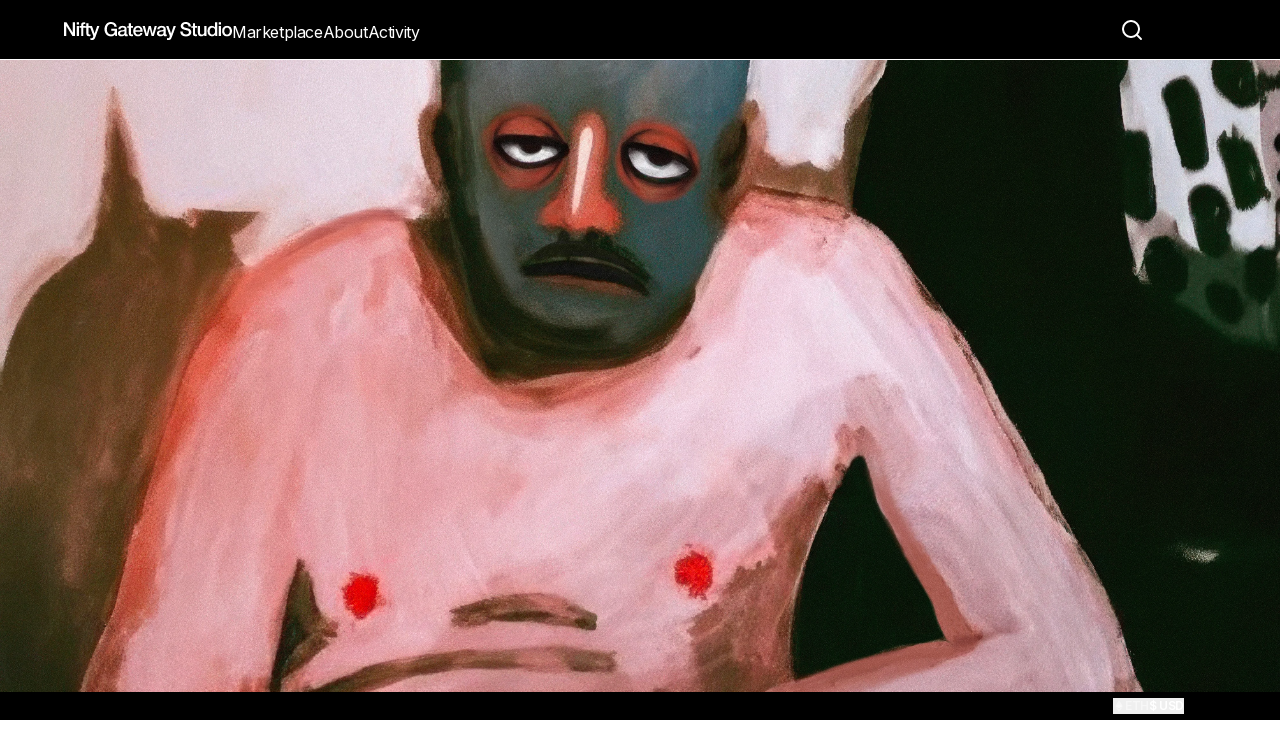

--- FILE ---
content_type: text/html; charset=utf-8
request_url: https://www.niftygateway.com/collections/tiredofexistence/
body_size: 34293
content:
<!DOCTYPE html><html lang="en"><head><meta charSet="utf-8"/><meta name="viewport" content="width=device-width, initial-scale=1, maximum-scale=1, user-scalable=no"/><link rel="preload" as="image" href="https://media.niftygateway.com/image/upload/q_auto:good/v1685969476/publishers/cultureeditions/74416/create-drop/IMG_2023.webp" crossorigin="" fetchPriority="high"/><link rel="preload" as="image" href="https://media.niftygateway.com/image/upload/q_auto:good,w_500/v1685969608/publishers/cultureeditions/74416/95736/IMG_2023.webp" crossorigin="" fetchPriority="auto"/><link rel="preload" as="image" href="https://res.cloudinary.com/nifty-gateway/image/upload/v1686058224/msgauqsvx5nbl79ph8mw.jpg"/><link rel="stylesheet" href="/_next/static/css/7cca8e2c5137bd71.css" data-precedence="next"/><link rel="stylesheet" href="/_next/static/css/e144ec98430921f0.css" data-precedence="next"/><link rel="stylesheet" href="/_next/static/css/15586364a2312345.css" data-precedence="next"/><link rel="stylesheet" href="/_next/static/css/985b7e412d8862d6.css" data-precedence="next"/><link rel="stylesheet" href="/_next/static/css/73131396f5ce714f.css" data-precedence="next"/><link rel="stylesheet" href="/_next/static/css/147b3deac86b32f2.css" data-precedence="next"/><link rel="stylesheet" href="/_next/static/css/ef46db3751d8e999.css" data-precedence="next"/><link rel="stylesheet" href="/_next/static/css/5450bd2d4149c676.css" data-precedence="next"/><link rel="stylesheet" href="/_next/static/css/77eda014f0871891.css" data-precedence="next"/><link rel="stylesheet" href="/_next/static/css/fb9a9af3f6f81ba5.css" data-precedence="next"/><link rel="stylesheet" href="/_next/static/css/b3d112e08bb25632.css" data-precedence="next"/><link rel="stylesheet" href="/_next/static/css/9ea00a1ff71f0607.css" data-precedence="next"/><link rel="preload" as="script" fetchPriority="low" href="/_next/static/chunks/webpack-1636792ad3015e5a.js"/><script src="/_next/static/chunks/fd9d1056-6d79cc90c01dacb9.js" async=""></script><script src="/_next/static/chunks/2117-17b82e1e2321a093.js" async=""></script><script src="/_next/static/chunks/main-app-bfb5d9123dbc380b.js" async=""></script><script src="/_next/static/chunks/e37a0b60-57eb15bde63b67d7.js" async=""></script><script src="/_next/static/chunks/89e74e9a-3374db857225ee5e.js" async=""></script><script src="/_next/static/chunks/13b76428-e1bf383848c17260.js" async=""></script><script src="/_next/static/chunks/4861-6005e80910e13b4a.js" async=""></script><script src="/_next/static/chunks/3924-b446327b763d0b86.js" async=""></script><script src="/_next/static/chunks/2125-52265989d28fe972.js" async=""></script><script src="/_next/static/chunks/7648-db170887dc76db84.js" async=""></script><script src="/_next/static/chunks/8734-5a07b8a5435ad1b1.js" async=""></script><script src="/_next/static/chunks/5735-e500aabb357dcb8e.js" async=""></script><script src="/_next/static/chunks/3577-360622e43f7d026d.js" async=""></script><script src="/_next/static/chunks/9998-17610fda8b00e636.js" async=""></script><script src="/_next/static/chunks/2244-f283d7d2c13e3413.js" async=""></script><script src="/_next/static/chunks/8021-df882765c5e62243.js" async=""></script><script src="/_next/static/chunks/7316-1ead0df4204a93d8.js" async=""></script><script src="/_next/static/chunks/3260-f3e47e814bbd7810.js" async=""></script><script src="/_next/static/chunks/1533-bb988964153df926.js" async=""></script><script src="/_next/static/chunks/8777-8b8b1bdb85d0c7e4.js" async=""></script><script src="/_next/static/chunks/2147-f64635b5378e7c80.js" async=""></script><script src="/_next/static/chunks/4422-f2e0bb4f00a46d43.js" async=""></script><script src="/_next/static/chunks/5599-643217b136f78a1b.js" async=""></script><script src="/_next/static/chunks/8917-06555100751a5f73.js" async=""></script><script src="/_next/static/chunks/1911-d2eb508a6f4737b6.js" async=""></script><script src="/_next/static/chunks/1729-856e35244a82b4ec.js" async=""></script><script src="/_next/static/chunks/3562-483c9a21d8adc52f.js" async=""></script><script src="/_next/static/chunks/7418-559ae82bd08769f6.js" async=""></script><script src="/_next/static/chunks/8715-6f52d4f735bc83fd.js" async=""></script><script src="/_next/static/chunks/app/(v1-routes)/layout-a1e2fe36a4df22d6.js" async=""></script><script src="/_next/static/chunks/app/(v2-routes)/layout-7fe4e543dfbc107c.js" async=""></script><script src="/_next/static/chunks/app/(v1-routes)/error-a6743f46da982381.js" async=""></script><script src="/_next/static/chunks/9267-48a70a6b84433027.js" async=""></script><script src="/_next/static/chunks/289-d33d18e5743db4a5.js" async=""></script><script src="/_next/static/chunks/8667-d1fa8d0daaa7f6cd.js" async=""></script><script src="/_next/static/chunks/1927-6af8ebf57cb847b3.js" async=""></script><script src="/_next/static/chunks/app/layout-d54687d973bf7c20.js" async=""></script><script src="/_next/static/chunks/7776-aa3f22bb633e3417.js" async=""></script><script src="/_next/static/chunks/1546-0b85fd7045130966.js" async=""></script><script src="/_next/static/chunks/6758-7c752b36feabff8d.js" async=""></script><script src="/_next/static/chunks/app/(v1-routes)/(ng-core)/collections/%5Bslug%5D/page-1c9e7bc566fdae70.js" async=""></script><link rel="preload" href="https://api.sardine.ai/assets/loader.min.js" as="script"/><link rel="preload" href="https://www.googletagmanager.com/gtag/js?id=G-XN0S484YR4" as="script"/><link rel="preload" href="https://js.stripe.com/basil/stripe.js" as="script"/><meta name="google-site-verification" content="mmyLDCqLsohiBY0KOXnKtHIJfq55MqJ7cozEeTqrZTA"/><title>Tired of Existence</title><meta name="description" content="Nifty Gateway Studio partners with leading creators to produce creative experiences audiences can own, backed by the security of blockchain technology."/><meta property="og:title" content="Tired of Existence"/><meta property="og:description" content="Nifty Gateway Studio partners with leading creators to produce creative experiences audiences can own, backed by the security of blockchain technology."/><meta property="og:url" content="https://niftygateway.com/collections/tiredofexistence/"/><meta property="og:site_name" content="Nifty Gateway Studio"/><meta property="og:image" content="https://res.cloudinary.com/nifty-gateway/image/upload/v1685969476/publishers/cultureeditions/74416/create-drop/IMG_2023.jpg"/><meta property="og:type" content="website"/><meta name="twitter:card" content="summary_large_image"/><meta name="twitter:title" content="Tired of Existence"/><meta name="twitter:description" content="Nifty Gateway Studio partners with leading creators to produce creative experiences audiences can own, backed by the security of blockchain technology."/><meta name="twitter:image" content="https://res.cloudinary.com/nifty-gateway/image/upload/v1685969476/publishers/cultureeditions/74416/create-drop/IMG_2023.jpg"/><link rel="icon" href="/favicon.ico" type="image/x-icon" sizes="2160x2160"/><meta name="next-size-adjust"/><script src="/_next/static/chunks/polyfills-42372ed130431b0a.js" noModule=""></script><style data-emotion="mui-global 15o3f8c">html{-webkit-font-smoothing:antialiased;-moz-osx-font-smoothing:grayscale;box-sizing:border-box;-webkit-text-size-adjust:100%;}*,*::before,*::after{box-sizing:inherit;}strong,b{font-weight:700;}body{margin:0;color:#010304;font-weight:400;font-size:16px;line-height:1.5;-webkit-text-decoration:none;text-decoration:none;font-family:'__Inter_f367f3','__Inter_Fallback_f367f3';background-color:#ffffff;}@media print{body{background-color:#fff;}}body::backdrop{background-color:#ffffff;}a{color:#010304;}</style><style data-emotion="mui 79elbk 1f5ulvs 8sge4z 0 16q0sy4 s5vud8 1vclqp8 1jw6zmi 2ng8ik 1so7hik zitcjv 1ma5awx 1n11r91 1fx8m19 a0y2e3 hboir5 8atqhb eoin7i ylbrr5 sep121 1e2dcm1 okvapm 1jr0mih 19dtcd4 1eldk14 1yuhvjn 896fl3 16yyyyr engmel 1sfexhr 18n4ca6 1jtbkgl 5h9qsh 119rf5h sp1kla 70qvj9 rmu3po s548ec 124b2j7 1phgtql 9iedg7 1o8dhep 1q8cchc 1tu8cr1 1tlifl9 1wk33br 6zmgz1 12b9va3 19ehuyi 1hy9t21 fygj2q 1s58vkj wev3n8 m7eyz8">.mui-79elbk{position:relative;}.mui-1f5ulvs{position:relative;width:100%;max-height:720px;}@media (min-width:0px){.mui-1f5ulvs{margin-bottom:16px;}}@media (min-width:960px){.mui-1f5ulvs{margin-bottom:48px;}}.mui-1f5ulvs img,.mui-1f5ulvs svg,.mui-1f5ulvs video{height:100%;width:100%;object-fit:cover!important;display:block;aspect-ratio:3/1!important;}.mui-1f5ulvs img:last-child,.mui-1f5ulvs svg:last-child,.mui-1f5ulvs .nifty-primary-video,.mui-1f5ulvs .nifty-primary-image{max-height:720px;}.mui-8sge4z{width:100%;margin-left:auto;box-sizing:border-box;margin-right:auto;display:block;padding-left:16px;padding-right:16px;}@media (min-width:600px){.mui-8sge4z{padding-left:24px;padding-right:24px;}}@media (min-width:1680px){.mui-8sge4z{max-width:1680px;}}@media (min-width:960px){.mui-8sge4z{padding-left:60px;padding-right:60px;}}@media (min-width:1280px){.mui-8sge4z{padding-left:120px;padding-right:120px;}}.mui-16q0sy4{margin:0;font-weight:400;font-size:16px;line-height:1.5;-webkit-text-decoration:none;text-decoration:none;font-family:'__Inter_f367f3','__Inter_Fallback_f367f3';margin-bottom:8px;font-weight:700;}@media (min-width:0px){.mui-16q0sy4{font-size:24px;}}@media (min-width:600px){.mui-16q0sy4{font-size:36px;}}.mui-s5vud8{margin:0;font-weight:400;font-size:16px;line-height:1.5;-webkit-text-decoration:none;text-decoration:none;font-family:'__Inter_f367f3','__Inter_Fallback_f367f3';}@media (min-width:0px){.mui-s5vud8{margin-bottom:16px;font-weight:500;font-size:14px;}}@media (min-width:600px){.mui-s5vud8{margin-bottom:24px;font-weight:600;font-size:16px;}}@media (min-width:0px){.mui-1vclqp8{padding-left:4px;padding-right:4px;}}@media (min-width:960px){.mui-1vclqp8{padding-left:0px;padding-right:0px;}}.mui-1jw6zmi{margin:0;font-weight:400;font-size:16px;line-height:1.5;-webkit-text-decoration:none;text-decoration:none;font-family:'__Inter_f367f3','__Inter_Fallback_f367f3';overflow:hidden;margin-bottom:24px;line-height:24px;max-height:144px;}.mui-1jw6zmi a{color:inherit;}.mui-1jw6zmi a:active{color:inherit;}.mui-1jw6zmi *:not(button){line-break:normal;font-style:normal;margin-top:0px;font-size:16px;line-height:1.5;margin-bottom:0px;}.mui-1jw6zmi >*:not(:last-child){margin-bottom:24px;}.mui-1jw6zmi img{width:100%;}.mui-2ng8ik{position:relative;-webkit-transition:margin 150ms cubic-bezier(0.4, 0, 0.2, 1) 0ms;transition:margin 150ms cubic-bezier(0.4, 0, 0.2, 1) 0ms;overflow-anchor:none;width:100%;border-radius:0;border:none;border-bottom:1px solid #E6E6E6;}.mui-2ng8ik::before{position:absolute;left:0;top:-1px;right:0;height:1px;content:"";opacity:1;background-color:#ddd;-webkit-transition:opacity 150ms cubic-bezier(0.4, 0, 0.2, 1) 0ms,background-color 150ms cubic-bezier(0.4, 0, 0.2, 1) 0ms;transition:opacity 150ms cubic-bezier(0.4, 0, 0.2, 1) 0ms,background-color 150ms cubic-bezier(0.4, 0, 0.2, 1) 0ms;}.mui-2ng8ik:first-of-type::before{display:none;}.mui-2ng8ik.Mui-expanded::before{opacity:0;}.mui-2ng8ik.Mui-expanded:first-of-type{margin-top:0;}.mui-2ng8ik.Mui-expanded:last-of-type{margin-bottom:0;}.mui-2ng8ik.Mui-expanded+.mui-2ng8ik.Mui-expanded::before{display:none;}.mui-2ng8ik.Mui-disabled{background-color:rgba(0, 0, 0, 0.12);}.mui-2ng8ik::before{display:none;}.mui-1so7hik{background-color:#ffffff;color:#010304;-webkit-transition:box-shadow 300ms cubic-bezier(0.4, 0, 0.2, 1) 0ms;transition:box-shadow 300ms cubic-bezier(0.4, 0, 0.2, 1) 0ms;border:1px solid #ddd;position:relative;-webkit-transition:margin 150ms cubic-bezier(0.4, 0, 0.2, 1) 0ms;transition:margin 150ms cubic-bezier(0.4, 0, 0.2, 1) 0ms;overflow-anchor:none;width:100%;border-radius:0;border:none;border-bottom:1px solid #E6E6E6;}.mui-1so7hik.MuiPaper-rounded{border-radius:16px;}.mui-1so7hik.MuiPaper-elevation8{box-shadow:0px 4px 15px rgba(0, 0, 0, 0.07);}.mui-1so7hik::before{position:absolute;left:0;top:-1px;right:0;height:1px;content:"";opacity:1;background-color:#ddd;-webkit-transition:opacity 150ms cubic-bezier(0.4, 0, 0.2, 1) 0ms,background-color 150ms cubic-bezier(0.4, 0, 0.2, 1) 0ms;transition:opacity 150ms cubic-bezier(0.4, 0, 0.2, 1) 0ms,background-color 150ms cubic-bezier(0.4, 0, 0.2, 1) 0ms;}.mui-1so7hik:first-of-type::before{display:none;}.mui-1so7hik.Mui-expanded::before{opacity:0;}.mui-1so7hik.Mui-expanded:first-of-type{margin-top:0;}.mui-1so7hik.Mui-expanded:last-of-type{margin-bottom:0;}.mui-1so7hik.Mui-expanded+.mui-1so7hik.Mui-expanded::before{display:none;}.mui-1so7hik.Mui-disabled{background-color:rgba(0, 0, 0, 0.12);}.mui-1so7hik::before{display:none;}.mui-zitcjv{display:-webkit-box;display:-webkit-flex;display:-ms-flexbox;display:flex;min-height:48px;padding:0px 16px;-webkit-transition:min-height 150ms cubic-bezier(0.4, 0, 0.2, 1) 0ms,background-color 150ms cubic-bezier(0.4, 0, 0.2, 1) 0ms;transition:min-height 150ms cubic-bezier(0.4, 0, 0.2, 1) 0ms,background-color 150ms cubic-bezier(0.4, 0, 0.2, 1) 0ms;font-size:16px;font-weight:600;padding:16px;padding-left:0px;}.mui-zitcjv.Mui-focusVisible{background-color:rgba(0, 0, 0, 0.12);}.mui-zitcjv.Mui-disabled{opacity:0.38;}.mui-zitcjv:hover:not(.Mui-disabled){cursor:pointer;}.mui-zitcjv >.MuiAccordionSummary-content{margin:0px;}.mui-zitcjv >.MuiAccordionSummary-expandIconWrapper{color:#010304;}.mui-1ma5awx{display:-webkit-inline-box;display:-webkit-inline-flex;display:-ms-inline-flexbox;display:inline-flex;-webkit-align-items:center;-webkit-box-align:center;-ms-flex-align:center;align-items:center;-webkit-box-pack:center;-ms-flex-pack:center;-webkit-justify-content:center;justify-content:center;position:relative;box-sizing:border-box;-webkit-tap-highlight-color:transparent;background-color:transparent;outline:0;border:0;margin:0;border-radius:0;padding:0;cursor:pointer;-webkit-user-select:none;-moz-user-select:none;-ms-user-select:none;user-select:none;vertical-align:middle;-moz-appearance:none;-webkit-appearance:none;-webkit-text-decoration:none;text-decoration:none;color:inherit;display:-webkit-box;display:-webkit-flex;display:-ms-flexbox;display:flex;min-height:48px;padding:0px 16px;-webkit-transition:min-height 150ms cubic-bezier(0.4, 0, 0.2, 1) 0ms,background-color 150ms cubic-bezier(0.4, 0, 0.2, 1) 0ms;transition:min-height 150ms cubic-bezier(0.4, 0, 0.2, 1) 0ms,background-color 150ms cubic-bezier(0.4, 0, 0.2, 1) 0ms;font-size:16px;font-weight:600;padding:16px;padding-left:0px;}.mui-1ma5awx::-moz-focus-inner{border-style:none;}.mui-1ma5awx.Mui-disabled{pointer-events:none;cursor:default;}@media print{.mui-1ma5awx{-webkit-print-color-adjust:exact;color-adjust:exact;}}.mui-1ma5awx.Mui-focusVisible{background-color:rgba(0, 0, 0, 0.12);}.mui-1ma5awx.Mui-disabled{opacity:0.38;}.mui-1ma5awx:hover:not(.Mui-disabled){cursor:pointer;}.mui-1ma5awx >.MuiAccordionSummary-content{margin:0px;}.mui-1ma5awx >.MuiAccordionSummary-expandIconWrapper{color:#010304;}.mui-1n11r91{display:-webkit-box;display:-webkit-flex;display:-ms-flexbox;display:flex;-webkit-box-flex:1;-webkit-flex-grow:1;-ms-flex-positive:1;flex-grow:1;margin:12px 0;}.mui-1fx8m19{display:-webkit-box;display:-webkit-flex;display:-ms-flexbox;display:flex;color:rgba(0, 0, 0, 0.54);-webkit-transform:rotate(0deg);-moz-transform:rotate(0deg);-ms-transform:rotate(0deg);transform:rotate(0deg);-webkit-transition:-webkit-transform 150ms cubic-bezier(0.4, 0, 0.2, 1) 0ms;transition:transform 150ms cubic-bezier(0.4, 0, 0.2, 1) 0ms;}.mui-1fx8m19.Mui-expanded{-webkit-transform:rotate(180deg);-moz-transform:rotate(180deg);-ms-transform:rotate(180deg);transform:rotate(180deg);}.mui-a0y2e3{height:0;overflow:hidden;-webkit-transition:height 300ms cubic-bezier(0.4, 0, 0.2, 1) 0ms;transition:height 300ms cubic-bezier(0.4, 0, 0.2, 1) 0ms;visibility:hidden;}.mui-hboir5{display:-webkit-box;display:-webkit-flex;display:-ms-flexbox;display:flex;width:100%;}.mui-8atqhb{width:100%;}.mui-eoin7i{padding:8px 16px 16px;padding:16px;padding-left:0px;padding-bottom:32px;}.mui-ylbrr5{margin:0;font-weight:400;font-size:16px;line-height:1.5;-webkit-text-decoration:none;text-decoration:none;font-family:'__Inter_f367f3','__Inter_Fallback_f367f3';color:#616161;font-weight:400;font-size:14px;line-height:1.5;}.mui-sep121{margin:0;font-weight:400;font-size:16px;line-height:1.5;-webkit-text-decoration:none;text-decoration:none;font-family:'__Inter_f367f3','__Inter_Fallback_f367f3';font-weight:600;font-size:16px;line-height:1.5;}.mui-1e2dcm1{z-index:1500;pointer-events:none;}.mui-okvapm{z-index:1500;pointer-events:none;}@media (min-width:0px){.mui-1jr0mih{margin-bottom:24px;}}@media (min-width:960px){.mui-1jr0mih{margin-bottom:0px;}}.mui-19dtcd4{border-bottom:none;padding-top:0px;padding-bottom:0px;}.mui-1eldk14{margin:0;font-weight:400;font-size:16px;line-height:1.5;-webkit-text-decoration:none;text-decoration:none;font-family:'__Inter_f367f3','__Inter_Fallback_f367f3';font-weight:600;font-size:24px;line-height:1.5;margin-bottom:16px;}.mui-1yuhvjn{margin-top:16px;}.mui-896fl3{margin-bottom:96px;}@media (min-width:0px){.mui-896fl3{margin-top:24px;}}@media (min-width:960px){.mui-896fl3{margin-top:48px;}}.mui-896fl3 .link--gridchild{-webkit-text-decoration:none;text-decoration:none;position:absolute;top:0;left:0;right:0;bottom:0;z-index:100;}.mui-16yyyyr{margin:0;font-weight:400;font-size:16px;line-height:1.5;-webkit-text-decoration:none;text-decoration:none;font-family:'__Inter_f367f3','__Inter_Fallback_f367f3';font-weight:700;font-size:24px;line-height:1.5;margin-bottom:32px;margin-top:0px;}.mui-engmel{position:relative;width:100%;display:-webkit-box;display:-webkit-flex;display:-ms-flexbox;display:flex;-webkit-flex-direction:column;-ms-flex-direction:column;flex-direction:column;height:100%;}.mui-engmel:hover .stacked-card__metadata__cta-container{opacity:1;}.mui-1sfexhr{position:relative;border-radius:12px 12px 0px 0px;overflow:hidden;text-align:center;padding-bottom:100%;height:0;-webkit-transform:translateZ(0);-moz-transform:translateZ(0);-ms-transform:translateZ(0);transform:translateZ(0);z-index:10;}.mui-18n4ca6{position:absolute;top:0;bottom:0;right:0;left:0;}.mui-1jtbkgl{position:absolute;top:0;left:0;right:0;bottom:0;height:100%;width:100%;background:linear-gradient(
    to left,
    rgba(229, 232, 235, 0.5) 8%,
    #e5e8eb 36%,
    rgba(229, 232, 235, 0.5) 66%
  );border-radius-top-left-radius:12px;border-radius-top-right-radius:12px;-webkit-animation-duration:2.5s;animation-duration:2.5s;-webkit-animation-fill-mode:forwards;animation-fill-mode:forwards;-webkit-animation-name:shimmer;animation-name:shimmer;-webkit-animation-iteration-count:infinite;animation-iteration-count:infinite;-webkit-animation-timing-function:linear;animation-timing-function:linear;-webkit-background-size:1200px;background-size:1200px;}.mui-1jtbkgl.paused{-webkit-animation-play-state:paused;animation-play-state:paused;background:transparent;pointer-events:none;}@-webkit-keyframes shimmer{0%{-webkit-background-position:-1200px 0;background-position:-1200px 0;}100%{-webkit-background-position:1200px 0;background-position:1200px 0;}}@keyframes shimmer{0%{-webkit-background-position:-1200px 0;background-position:-1200px 0;}100%{-webkit-background-position:1200px 0;background-position:1200px 0;}}.mui-5h9qsh{position:absolute;background-color:rgba(1, 3, 4, 0.25);border-radius:100px;display:-webkit-box;display:-webkit-flex;display:-ms-flexbox;display:flex;-webkit-box-pack:center;-ms-flex-pack:center;-webkit-justify-content:center;justify-content:center;-webkit-align-items:center;-webkit-box-align:center;-ms-flex-align:center;align-items:center;padding-left:10px;padding-right:10px;height:40px;right:12px;top:12px;z-index:20;}.mui-119rf5h{cursor:pointer;-webkit-transition:all 0.3s ease;transition:all 0.3s ease;margin-left:0px;padding:0px;top:0;right:0;position:relative;display:block;}.mui-119rf5h:focus-visible{outline:2px auto #9acae6!important;outline:2px auto Highlight!important;outline:2px auto -webkit-focus-ring-color!important;}.mui-119rf5h .likebutton--heartIcon{vertical-align:middle;}.mui-119rf5h .likebutton--amountLabel{margin-right:8px;font-weight:600;}.mui-119rf5h:active{-webkit-transform:scale(0.5);-moz-transform:scale(0.5);-ms-transform:scale(0.5);transform:scale(0.5);}.mui-sp1kla{cursor:pointer;-webkit-transition:all 0.3s ease;transition:all 0.3s ease;margin-left:0px;padding:0px;top:0;right:0;position:relative;display:block;}.mui-sp1kla:focus-visible{outline:2px auto #9acae6!important;outline:2px auto Highlight!important;outline:2px auto -webkit-focus-ring-color!important;}.mui-sp1kla .likebutton--heartIcon{vertical-align:middle;}.mui-sp1kla .likebutton--amountLabel{margin-right:8px;font-weight:600;}.mui-sp1kla:active{-webkit-transform:scale(0.5);-moz-transform:scale(0.5);-ms-transform:scale(0.5);transform:scale(0.5);}.mui-70qvj9{display:-webkit-box;display:-webkit-flex;display:-ms-flexbox;display:flex;-webkit-align-items:center;-webkit-box-align:center;-ms-flex-align:center;align-items:center;}.mui-rmu3po{position:relative;background-color:white;border-radius:0px 0px 12px 12px;display:-webkit-box;display:-webkit-flex;display:-ms-flexbox;display:flex;-webkit-flex-direction:column;-ms-flex-direction:column;flex-direction:column;border:1px solid #eeeeee;-webkit-flex:1;-ms-flex:1;flex:1;padding-top:24px;padding-bottom:24px;padding-left:16px;padding-right:16px;}.mui-s548ec{position:absolute;top:18px;right:12px;}.mui-124b2j7{white-space:break-spaces;margin-bottom:8px;}.mui-1phgtql{max-width:100%;font-family:'__Inter_f367f3','__Inter_Fallback_f367f3';font-size:0.8125rem;display:-webkit-inline-box;display:-webkit-inline-flex;display:-ms-inline-flexbox;display:inline-flex;-webkit-align-items:center;-webkit-box-align:center;-ms-flex-align:center;align-items:center;-webkit-box-pack:center;-ms-flex-pack:center;-webkit-justify-content:center;justify-content:center;height:32px;color:#010304;background-color:rgba(0, 0, 0, 0.08);border-radius:16px;white-space:nowrap;-webkit-transition:background-color 300ms cubic-bezier(0.4, 0, 0.2, 1) 0ms,box-shadow 300ms cubic-bezier(0.4, 0, 0.2, 1) 0ms;transition:background-color 300ms cubic-bezier(0.4, 0, 0.2, 1) 0ms,box-shadow 300ms cubic-bezier(0.4, 0, 0.2, 1) 0ms;cursor:unset;outline:0;-webkit-text-decoration:none;text-decoration:none;border:0;padding:0;vertical-align:middle;box-sizing:border-box;border-radius:5px;font-weight:600;font-size:12px;height:28px;color:#010304;background-color:#f6f6f6;}.mui-1phgtql.Mui-disabled{opacity:0.38;pointer-events:none;}.mui-1phgtql .MuiChip-avatar{margin-left:5px;margin-right:-6px;width:24px;height:24px;color:#616161;font-size:0.75rem;}.mui-1phgtql .MuiChip-avatarColorPrimary{color:#ffffff;background-color:rgb(0, 2, 2);}.mui-1phgtql .MuiChip-avatarColorSecondary{color:#010304;background-color:rgb(178, 178, 178);}.mui-1phgtql .MuiChip-avatarSmall{margin-left:4px;margin-right:-4px;width:18px;height:18px;font-size:0.625rem;}.mui-1phgtql .MuiChip-icon{margin-left:5px;margin-right:-6px;color:#616161;}.mui-1phgtql .MuiChip-deleteIcon{-webkit-tap-highlight-color:transparent;color:rgba(1, 3, 4, 0.26);font-size:22px;cursor:pointer;margin:0 5px 0 -6px;}.mui-1phgtql .MuiChip-deleteIcon:hover{color:rgba(1, 3, 4, 0.4);}.mui-1phgtql>.MuiChip-label{padding:0 8px;overflow:visible;}.mui-9iedg7{overflow:hidden;text-overflow:ellipsis;padding-left:12px;padding-right:12px;white-space:nowrap;}.mui-1o8dhep{display:-webkit-box;display:-webkit-flex;display:-ms-flexbox;display:flex;-webkit-align-items:center;-webkit-box-align:center;-ms-flex-align:center;align-items:center;gap:4px;font-weight:600;}.mui-1q8cchc{margin:0;font-weight:400;font-size:16px;line-height:1.5;-webkit-text-decoration:none;text-decoration:none;font-family:'__Inter_f367f3','__Inter_Fallback_f367f3';overflow:hidden;text-overflow:ellipsis;white-space:nowrap;font-weight:700;font-size:20px;line-height:1.5;margin-bottom:4px;margin-right:24px;text-overflow:ellipsis;}.mui-1tu8cr1{position:relative;display:-webkit-box;display:-webkit-flex;display:-ms-flexbox;display:flex;-webkit-flex-direction:column;-ms-flex-direction:column;flex-direction:column;-webkit-flex:1;-ms-flex:1;flex:1;padding-top:16px;margin-top:16px;border-top:1px solid #eeeeee;}.mui-1tlifl9{display:-webkit-box;display:-webkit-flex;display:-ms-flexbox;display:flex;-webkit-box-pack:justify;-webkit-justify-content:space-between;justify-content:space-between;-webkit-align-items:center;-webkit-box-align:center;-ms-flex-align:center;align-items:center;-webkit-box-flex-wrap:nowrap;-webkit-flex-wrap:nowrap;-ms-flex-wrap:nowrap;flex-wrap:nowrap;gap:4px;}.mui-1tlifl9 a{color:inherit;-webkit-text-decoration:none;text-decoration:none;}.mui-1tlifl9 a:hover{-webkit-text-decoration:underline;text-decoration:underline;}.mui-1tlifl9 a:active{color:inherit;}.mui-1wk33br{margin:0;font-weight:400;font-size:16px;line-height:1.5;-webkit-text-decoration:none;text-decoration:none;font-family:'__Inter_f367f3','__Inter_Fallback_f367f3';color:#616161;font-weight:400;font-size:16px;line-height:1.5;}.mui-6zmgz1{margin:0;font-weight:400;font-size:16px;line-height:1.5;-webkit-text-decoration:none;text-decoration:none;font-family:'__Inter_f367f3','__Inter_Fallback_f367f3';text-align:right;text-overflow:ellipsis;overflow:hidden;white-space:nowrap;font-weight:400;font-size:16px;line-height:1.5;}.mui-12b9va3{display:-webkit-box;display:-webkit-flex;display:-ms-flexbox;display:flex;-webkit-flex-direction:row-reverse;-ms-flex-direction:row-reverse;flex-direction:row-reverse;}.mui-12b9va3 .MuiAvatar-root{border:2px solid #ffffff;box-sizing:content-box;margin-left:-8px;}.mui-12b9va3 .MuiAvatar-root:last-child{margin-left:0;}.mui-12b9va3 .MuiAvatarGroup-avatar{height:24px;width:24px;font-size:14px;}.mui-19ehuyi{position:relative;display:-webkit-box;display:-webkit-flex;display:-ms-flexbox;display:flex;-webkit-align-items:center;-webkit-box-align:center;-ms-flex-align:center;align-items:center;-webkit-box-pack:center;-ms-flex-pack:center;-webkit-justify-content:center;justify-content:center;-webkit-flex-shrink:0;-ms-flex-negative:0;flex-shrink:0;width:40px;height:40px;font-family:'__Inter_f367f3','__Inter_Fallback_f367f3';font-size:1.25rem;line-height:1;border-radius:50%;overflow:hidden;-webkit-user-select:none;-moz-user-select:none;-ms-user-select:none;user-select:none;width:24px;height:24px;}.mui-1hy9t21{width:100%;height:100%;text-align:center;object-fit:cover;color:transparent;text-indent:10000px;}.mui-fygj2q{position:relative;display:-webkit-box;display:-webkit-flex;display:-ms-flexbox;display:flex;-webkit-flex-direction:column;-ms-flex-direction:column;flex-direction:column;-webkit-flex:1;-ms-flex:1;flex:1;min-height:initial;}.mui-1s58vkj{margin-top:auto;background-color:#fff;opacity:1;-webkit-transition:opacity 0.4s ease;transition:opacity 0.4s ease;padding-top:16px;}.mui-wev3n8{font-weight:600;font-size:16px;line-height:1.5;text-transform:none;font-family:'__Inter_f367f3','__Inter_Fallback_f367f3';min-width:64px;padding:6px 16px;border-radius:16px;-webkit-transition:background-color 250ms cubic-bezier(0.4, 0, 0.2, 1) 0ms,box-shadow 250ms cubic-bezier(0.4, 0, 0.2, 1) 0ms,border-color 250ms cubic-bezier(0.4, 0, 0.2, 1) 0ms,color 250ms cubic-bezier(0.4, 0, 0.2, 1) 0ms;transition:background-color 250ms cubic-bezier(0.4, 0, 0.2, 1) 0ms,box-shadow 250ms cubic-bezier(0.4, 0, 0.2, 1) 0ms,border-color 250ms cubic-bezier(0.4, 0, 0.2, 1) 0ms,color 250ms cubic-bezier(0.4, 0, 0.2, 1) 0ms;color:#ffffff;background-color:#010304;box-shadow:0px 4px 15px rgba(0, 0, 0, 0.07);width:100%;border-radius:30px;-webkit-transition:background-color 0.4s ease,color 0.4s ease;transition:background-color 0.4s ease,color 0.4s ease;text-wrap:nowrap;line-height:1.25;box-shadow:none;border-radius:40px;text-transform:initial;font-weight:600;padding:10px 24px;font-size:14px;max-height:40px;color:#ffffff;background-color:#010304;}.mui-wev3n8:hover{-webkit-text-decoration:none;text-decoration:none;background-color:rgb(0, 2, 2);box-shadow:0px 4px 15px rgba(0, 0, 0, 0.07);}@media (hover: none){.mui-wev3n8:hover{background-color:#010304;}}.mui-wev3n8:active{box-shadow:0px 4px 15px rgba(0, 0, 0, 0.07);}.mui-wev3n8.Mui-focusVisible{box-shadow:0px 4px 15px rgba(0, 0, 0, 0.07);}.mui-wev3n8.Mui-disabled{color:rgba(0, 0, 0, 0.26);box-shadow:none;background-color:rgba(0, 0, 0, 0.12);}.mui-wev3n8>.MuiButton-iconSizeMedium{height:20px;width:20px;}.mui-wev3n8>.MuiButton-iconSizeMedium svg{height:20px!important;width:20px!important;vertical-align:middle;}.mui-wev3n8.MuiIconButton-sizeMedium svg{height:20px!important;width:20px!important;vertical-align:middle;}.mui-wev3n8:hover{background-color:#1A1C1D;box-shadow:none;}.mui-wev3n8:focus-visible{background-color:#1A1C1D;box-shadow:none;outline:1px solid #109DEC;outline-offset:1px;}.mui-wev3n8:active{background-color:#343536;box-shadow:none;}.mui-wev3n8:disabled{color:#999A9B;background-color:rgba(1, 3, 4, 0.08);opacity:1;}.mui-m7eyz8{display:-webkit-inline-box;display:-webkit-inline-flex;display:-ms-inline-flexbox;display:inline-flex;-webkit-align-items:center;-webkit-box-align:center;-ms-flex-align:center;align-items:center;-webkit-box-pack:center;-ms-flex-pack:center;-webkit-justify-content:center;justify-content:center;position:relative;box-sizing:border-box;-webkit-tap-highlight-color:transparent;background-color:transparent;outline:0;border:0;margin:0;border-radius:0;padding:0;cursor:pointer;-webkit-user-select:none;-moz-user-select:none;-ms-user-select:none;user-select:none;vertical-align:middle;-moz-appearance:none;-webkit-appearance:none;-webkit-text-decoration:none;text-decoration:none;color:inherit;font-weight:600;font-size:16px;line-height:1.5;text-transform:none;font-family:'__Inter_f367f3','__Inter_Fallback_f367f3';min-width:64px;padding:6px 16px;border-radius:16px;-webkit-transition:background-color 250ms cubic-bezier(0.4, 0, 0.2, 1) 0ms,box-shadow 250ms cubic-bezier(0.4, 0, 0.2, 1) 0ms,border-color 250ms cubic-bezier(0.4, 0, 0.2, 1) 0ms,color 250ms cubic-bezier(0.4, 0, 0.2, 1) 0ms;transition:background-color 250ms cubic-bezier(0.4, 0, 0.2, 1) 0ms,box-shadow 250ms cubic-bezier(0.4, 0, 0.2, 1) 0ms,border-color 250ms cubic-bezier(0.4, 0, 0.2, 1) 0ms,color 250ms cubic-bezier(0.4, 0, 0.2, 1) 0ms;color:#ffffff;background-color:#010304;box-shadow:0px 4px 15px rgba(0, 0, 0, 0.07);width:100%;border-radius:30px;-webkit-transition:background-color 0.4s ease,color 0.4s ease;transition:background-color 0.4s ease,color 0.4s ease;text-wrap:nowrap;line-height:1.25;box-shadow:none;border-radius:40px;text-transform:initial;font-weight:600;padding:10px 24px;font-size:14px;max-height:40px;color:#ffffff;background-color:#010304;}.mui-m7eyz8::-moz-focus-inner{border-style:none;}.mui-m7eyz8.Mui-disabled{pointer-events:none;cursor:default;}@media print{.mui-m7eyz8{-webkit-print-color-adjust:exact;color-adjust:exact;}}.mui-m7eyz8:hover{-webkit-text-decoration:none;text-decoration:none;background-color:rgb(0, 2, 2);box-shadow:0px 4px 15px rgba(0, 0, 0, 0.07);}@media (hover: none){.mui-m7eyz8:hover{background-color:#010304;}}.mui-m7eyz8:active{box-shadow:0px 4px 15px rgba(0, 0, 0, 0.07);}.mui-m7eyz8.Mui-focusVisible{box-shadow:0px 4px 15px rgba(0, 0, 0, 0.07);}.mui-m7eyz8.Mui-disabled{color:rgba(0, 0, 0, 0.26);box-shadow:none;background-color:rgba(0, 0, 0, 0.12);}.mui-m7eyz8>.MuiButton-iconSizeMedium{height:20px;width:20px;}.mui-m7eyz8>.MuiButton-iconSizeMedium svg{height:20px!important;width:20px!important;vertical-align:middle;}.mui-m7eyz8.MuiIconButton-sizeMedium svg{height:20px!important;width:20px!important;vertical-align:middle;}.mui-m7eyz8:hover{background-color:#1A1C1D;box-shadow:none;}.mui-m7eyz8:focus-visible{background-color:#1A1C1D;box-shadow:none;outline:1px solid #109DEC;outline-offset:1px;}.mui-m7eyz8:active{background-color:#343536;box-shadow:none;}.mui-m7eyz8:disabled{color:#999A9B;background-color:rgba(1, 3, 4, 0.08);opacity:1;}</style></head><body class="__className_f367f3"><style>#nprogress{pointer-events:none}#nprogress .bar{background:#29d;position:fixed;z-index:1600;top: 0;left:0;width:100%;height:4px}#nprogress .peg{display:block;position:absolute;right:0;width:100px;height:100%;box-shadow:0 0 10px #29d,0 0 5px #29d;opacity:1;-webkit-transform:rotate(3deg) translate(0px,-4px);-ms-transform:rotate(3deg) translate(0px,-4px);transform:rotate(3deg) translate(0px,-4px)}#nprogress .spinner{display:block;position:fixed;z-index:1600;top: 15px;right:15px}#nprogress .spinner-icon{width:18px;height:18px;box-sizing:border-box;border:2px solid transparent;border-top-color:#29d;border-left-color:#29d;border-radius:50%;-webkit-animation:nprogress-spinner 400ms linear infinite;animation:nprogress-spinner 400ms linear infinite}.nprogress-custom-parent{overflow:hidden;position:relative}.nprogress-custom-parent #nprogress .bar,.nprogress-custom-parent #nprogress .spinner{position:absolute}@-webkit-keyframes nprogress-spinner{0%{-webkit-transform:rotate(0deg)}100%{-webkit-transform:rotate(360deg)}}@keyframes nprogress-spinner{0%{transform:rotate(0deg)}100%{transform:rotate(360deg)}}</style><script>(self.__next_s=self.__next_s||[]).push(["https://js.stripe.com/basil/stripe.js",{"id":"ng-3rdParty--stripeV3"}])</script><div class="Toastify"></div><!--$--><script>((e,t,r,i,a,o,s,l)=>{let c=document.documentElement,u=["light","dark"];function d(t){(Array.isArray(e)?e:[e]).forEach(e=>{let r="class"===e,i=r&&o?a.map(e=>o[e]||e):a;r?(c.classList.remove(...i),c.classList.add(o&&o[t]?o[t]:t)):c.setAttribute(e,t)}),l&&u.includes(t)&&(c.style.colorScheme=t)}if(i)d(i);else try{let e=localStorage.getItem(t)||r,i=s&&"system"===e?window.matchMedia("(prefers-color-scheme: dark)").matches?"dark":"light":e;d(i)}catch(e){}})("class","theme","dark",null,["light","dark"],null,true,true)</script><div class="apply-v2-styles"><div class="theme-nifty bg-background text-foreground"><div style="height:60px"><div class="relative w-full bg-background text-foreground z-max" data-testid="navbar"><header class="fixed top-0 left-0 w-full z-[60] min-h-[60px] flex items-center transition-all duration-300 bg-background border-foreground border-b"><div class="flex justify-between pl-[18px] items-center  md:px-16 w-full h-full max-w-[1680px] mx-auto"><div class="flex items-center mt-[4px] gap-[64px] "><a class="flex items-center " href="/"><svg width="46" height="19" viewBox="0 0 46 19" fill="none" xmlns="http://www.w3.org/2000/svg" class="w-[46px] h-[19px] text-foreground lg:hidden"><path d="M38.1366 0C42.1499 0 44.7916 2.05749 44.817 5.74064H42.5309C42.2515 3.25134 40.7529 2.03209 38.035 2.03209C35.4441 2.03209 33.9709 3.14973 33.9709 5.13102C33.9709 5.84225 34.3011 6.40107 34.8853 6.88369C35.4949 7.34091 37.1206 7.82353 39.7877 8.35695C43.674 9.14438 45.579 10.6939 45.579 13.5896C45.579 15.2914 44.8678 16.6123 43.4962 17.5521C42.1245 18.5174 40.4481 19 38.4922 19C34.1487 19 31.0244 16.7647 30.999 12.5989H33.2851C33.3105 15.393 35.4695 16.9679 38.5684 16.9679C41.4895 16.9679 43.1659 15.7995 43.1659 13.6658C43.1659 11.9639 41.9721 10.9987 38.0604 10.262C35.4695 9.75401 33.7677 9.14438 32.8787 8.38235C31.9896 7.59492 31.5578 6.57888 31.5578 5.30882C31.5578 1.95588 34.3773 0 38.1366 0Z" fill="currentColor"></path><path d="M23.0464 0C27.3137 0 30.2856 2.10829 30.8444 6.02005H28.4313C27.9487 3.45454 26.0183 2.03209 23.0464 2.03209C19.1093 2.03209 16.8232 5.23262 16.8232 9.72861C16.8232 11.7861 17.4074 13.5388 18.5505 14.9104C19.6681 16.2821 21.1921 16.9679 23.0464 16.9679C26.5009 16.9679 28.8631 14.6564 28.8631 11.3289V11.0495H23.0718V9.01738H31.0222V18.5682H29.4982L28.8631 16.3075C27.5423 18.0094 25.4086 19 23.0464 19C20.5825 19 18.5251 18.111 16.874 16.3583C15.223 14.5802 14.4102 12.3957 14.4102 9.85561C14.4102 6.98529 15.1722 4.62299 16.7216 2.76872C18.2711 0.939839 20.3793 0 23.0464 0Z" fill="currentColor"></path><path d="M0 0.490479H2.56547L12.1161 15.1977H12.1669V0.490479H14.453V18.6268H11.8113L2.33686 4.07203H2.28606V18.6268H0V0.490479Z" fill="currentColor"></path></svg><svg width="168" height="19" viewBox="0 0 168 19" fill="none" xmlns="http://www.w3.org/2000/svg" class="w-[168px] h-[19px] text-foreground hidden lg:block"><path d="M0 0.327134H2.49857L8.67039 10.4631H8.70866V0.327134H10.9611V14.0849H8.4625L2.30981 3.96974H2.25241V14.0862H0V0.327134ZM12.7505 0.327134H14.9085V2.40807H12.7505V0.327134ZM12.7505 4.12292H14.9085V14.0849H12.7505V4.12292ZM19.3011 14.0862H17.1431V5.76119H15.5335V4.12292H17.1431V3.21682C17.1431 1.17483 18.0333 0.325836 19.8687 0.325836C20.5128 0.325836 21.0242 0.36478 21.3648 0.460843V2.1757C21.1377 2.09911 20.7207 2.06016 20.3801 2.06016C19.6225 2.06016 19.3011 2.44571 19.3011 3.00392V4.12163H21.1377V5.75989H19.3011V14.0836V14.0862ZM22.3545 1.13718H24.5125V4.12422H26.4627V5.76249H24.5125V11.1965C24.5125 12.2377 24.7587 12.4493 25.5916 12.4493C25.9895 12.4493 26.3862 12.4103 26.4627 12.3727V14.0681C25.6107 14.1641 25.3645 14.1836 25.0623 14.1836C22.9986 14.1836 22.3545 13.5098 22.3545 11.5055V5.76379H20.7258V4.12552H22.3545V1.13718ZM25.6655 4.12292H28.0315L30.5874 11.5613H30.6257L33.1064 4.12292H35.3588L31.5912 14.5276C31.1933 15.6648 30.8145 16.4164 30.5122 16.8396C29.9255 17.7068 29.1679 18.0339 28.0697 18.0339C27.6157 18.0339 27.1234 17.995 26.5928 17.9184V16.0685C26.9142 16.1074 27.1795 16.2035 27.6157 16.2035C28.3159 16.2035 28.7521 15.8945 28.96 15.2974L29.3758 14.0447L25.6655 4.12163V4.12292ZM46.9729 0C49.8694 0 52.3871 1.56038 52.7659 4.7019H50.4561C50.1908 2.87151 48.5812 1.9654 46.9729 1.9654C44.0955 1.9654 42.8647 4.62401 42.8647 7.20603C42.8647 9.78805 44.0764 12.4467 47.0482 12.4467C49.3962 12.4467 50.7023 11.0213 50.7584 8.67034H47.1617V6.83995H52.9164V14.0849H51.4012L51.0415 12.4661C49.8873 13.8149 48.7317 14.4121 46.9716 14.4121C42.9387 14.4121 40.4963 11.1174 40.4963 7.20603C40.4963 3.2947 42.94 0 46.9729 0ZM58.7031 3.85421C61.069 3.85421 62.6225 4.99139 62.6225 6.68677V11.9274C62.6225 12.448 62.736 12.6206 63.2092 12.6206C63.3227 12.6206 63.5127 12.6206 63.6632 12.5817V14.1044C63.1148 14.2589 62.546 14.3549 62.2998 14.3549C61.3534 14.3549 60.7859 13.9694 60.6341 13.1412C59.8573 13.9317 58.4378 14.3549 57.2453 14.3549C55.3142 14.3549 53.8947 13.2762 53.8947 11.4458C53.8947 9.6154 54.9737 8.8443 56.4315 8.53663C57.17 8.38215 57.9837 8.28609 58.8931 8.17056C60.1992 8.01608 60.5971 7.70841 60.5971 6.93731C60.5971 6.07015 59.916 5.58854 58.5717 5.58854C57.2274 5.58854 56.5081 6.16621 56.4137 7.16838H54.2556C54.4074 4.99139 55.9596 3.85421 58.7043 3.85421H58.7031ZM56.0527 11.2537C56.0527 12.0819 56.7338 12.6219 57.9085 12.6219C59.3854 12.6219 60.4644 11.8703 60.4644 10.7915V9.09614C59.8777 9.46222 59.5933 9.46222 58.0985 9.65434C56.679 9.82829 56.054 10.3476 56.054 11.2537H56.0527ZM64.8264 1.13718H66.9845V4.12422H68.9346V5.76249H66.9845V11.1965C66.9845 12.2377 67.2306 12.4493 68.0635 12.4493C68.4614 12.4493 68.8581 12.4103 68.9346 12.3727V14.0681C68.0826 14.1641 67.8364 14.1836 67.5342 14.1836C65.4705 14.1836 64.8264 13.5098 64.8264 11.5055V5.76379H63.1977V4.12552H64.8264V1.13718ZM73.9866 3.85421C76.7505 3.85421 78.6445 6.16621 78.6445 8.92218C78.6445 9.17273 78.6253 9.42327 78.6062 9.67381H71.4115C71.4115 11.3121 72.3387 12.6219 74.0427 12.6219C75.2352 12.6219 76.0311 12.1208 76.4278 10.9642H78.4723C78.0374 13.1035 76.1816 14.3549 74.0427 14.3549C70.9574 14.3549 69.2534 12.1585 69.2534 9.13248C69.2534 6.1065 71.0709 3.85291 73.9866 3.85291V3.85421ZM71.4115 8.22767H76.4469C76.3334 6.83995 75.4431 5.58724 73.9675 5.58724C72.4918 5.58724 71.4867 6.76206 71.4115 8.22767ZM78.596 4.12292H80.8867L82.7985 11.5613H82.8368L84.6734 4.12292H86.8506L88.6107 11.5613H88.649L90.6374 4.12292H92.8337L89.7662 14.0849H87.5508L85.7333 6.68547H85.6951L83.8967 14.0849H81.6252L78.596 4.12292ZM97.739 3.85421C100.105 3.85421 101.658 4.99139 101.658 6.68677V11.9274C101.658 12.448 101.772 12.6206 102.245 12.6206C102.359 12.6206 102.549 12.6206 102.699 12.5817V14.1044C102.151 14.2589 101.582 14.3549 101.336 14.3549C100.389 14.3549 99.8205 13.9694 99.67 13.1412C98.8932 13.9317 97.4737 14.3549 96.2812 14.3549C94.3502 14.3549 92.9306 13.2762 92.9306 11.4458C92.9306 9.6154 94.0096 8.8443 95.4674 8.53663C96.2059 8.38215 97.0196 8.28609 97.929 8.17056C99.2351 8.01608 99.633 7.70841 99.633 6.93731C99.633 6.07015 98.9519 5.58854 97.6076 5.58854C96.2633 5.58854 95.544 6.16621 95.4496 7.16838H93.2915C93.4433 4.99139 94.9955 3.85421 97.7402 3.85421H97.739ZM95.0886 11.2537C95.0886 12.0819 95.7697 12.6219 96.9444 12.6219C98.4213 12.6219 99.5003 11.8703 99.5003 10.7915V9.09614C98.9136 9.46222 98.6292 9.46222 97.1344 9.65434C95.7149 9.82829 95.0899 10.3476 95.0899 11.2537H95.0886ZM102.14 4.12292H104.506L107.062 11.5613H107.101L109.581 4.12292H111.834L108.066 14.5276C107.668 15.6648 107.289 16.4164 106.987 16.8396C106.4 17.7068 105.643 18.0339 104.545 18.0339C104.091 18.0339 103.598 17.995 103.068 17.9184V16.0685C103.389 16.1074 103.654 16.2035 104.091 16.2035C104.791 16.2035 105.227 15.8945 105.435 15.2974L105.852 14.0447L102.142 4.12163L102.14 4.12292ZM121.726 0C124.661 0 126.894 1.61879 126.913 4.39294H124.547V4.37347C124.396 2.75467 123.449 1.9654 121.632 1.9654C120.212 1.9654 119.151 2.60149 119.151 3.75685C119.151 4.66295 119.719 5.2601 120.874 5.56777L124.49 6.53099C125.645 6.83865 127.292 7.95636 127.292 10.0957C127.292 12.8127 125.096 14.4121 121.915 14.4121C118.526 14.4121 116.33 12.6583 116.274 9.49856H118.639C118.659 11.464 120.003 12.4467 122.067 12.4467C123.884 12.4467 124.925 11.5795 124.925 10.3657C124.925 9.49856 124.509 8.90141 123.808 8.67034C123.05 8.4198 122.463 8.24585 119.946 7.59158C117.807 7.05155 116.784 5.83778 116.784 4.04633C116.784 1.25271 119.264 0 121.725 0L121.726 0ZM128.944 1.13718H131.102V4.12422H133.052V5.76249H131.102V11.1965C131.102 12.2377 131.348 12.4493 132.181 12.4493C132.579 12.4493 132.975 12.4103 133.052 12.3727V14.0681C132.2 14.1641 131.954 14.1836 131.65 14.1836C129.587 14.1836 128.944 13.5098 128.944 11.5055V5.76379H127.315V4.12552H128.944V1.13718ZM133.844 4.12292H136.002V10.3086C136.002 11.7924 136.55 12.6206 137.876 12.6206C139.485 12.6206 140.28 11.6379 140.28 9.98018V4.12292H142.438V14.0849H140.318V12.6972H140.28C139.712 13.7188 138.595 14.3549 137.478 14.3549C134.979 14.3549 133.844 13.0646 133.844 10.5397V4.12292ZM151.015 0.327134H153.173V14.0849H151.129V12.7361H151.09C150.504 13.8344 149.388 14.3549 148.062 14.3549C145.26 14.3549 143.48 12.3311 143.48 9.03642C143.48 5.74172 145.297 3.85291 147.721 3.85291C149.122 3.85291 150.39 4.45006 150.977 5.41329H151.015V0.327134ZM145.639 9.21037C145.639 11.1368 146.661 12.6206 148.346 12.6206C150.03 12.6206 151.09 11.0797 151.09 9.09484C151.09 6.93731 150.088 5.58724 148.365 5.58724C146.642 5.58724 145.639 7.09049 145.639 9.21037ZM154.824 0.327134H156.982V2.40807H154.824V0.327134ZM154.824 4.12292H156.982V14.0849H154.824V4.12292ZM163.059 3.85421C166.126 3.85421 168 6.05068 168 9.09484C168 12.139 166.126 14.3549 163.059 14.3549C159.992 14.3549 158.118 12.2156 158.118 9.09484C158.118 5.97409 159.993 3.85421 163.059 3.85421ZM160.276 9.09484C160.276 10.8097 161.147 12.6206 163.059 12.6206C164.971 12.6206 165.842 10.8292 165.842 9.09484C165.842 7.36051 164.99 5.58724 163.04 5.58724C161.09 5.58724 160.276 7.34104 160.276 9.09484Z" fill="currentColor"></path></svg></a><a class="flex gap-2 items-center justify-start text-foreground hover:text-primary/70 hidden lg:flex " href="/explore/nfts/?sort=-likes">Marketplace</a><a class="flex gap-2 items-center justify-start text-foreground hover:text-primary/70 hidden lg:flex " href="/about/">About</a><a class="flex gap-2 items-center justify-start text-foreground hover:text-primary/70 hidden lg:flex " href="/sitewide-activity/">Activity</a></div><div class="justify-self-end ml-auto flex transition-all duration-300 linear overflow-y-auto md:overflow-y-visible"><div class="relative "><div class="search-container border-0 p-[16px] pr-[8px] md:p-[4px] md:pr-[0px]"><svg xmlns="http://www.w3.org/2000/svg" width="24" height="24" viewBox="0 0 24 24" fill="none" stroke="currentColor" stroke-width="2" stroke-linecap="round" stroke-linejoin="round" class="lucide lucide-search lg:w-6 lg:h-6 w-[20px] h-[20px] mr-2 cursor-pointer text-lg" data-testid="search-icon"><circle cx="11" cy="11" r="8"></circle><path d="m21 21-4.3-4.3"></path></svg></div></div></div><div class="flex items-center justify-end gap-[64px] lg:ml-[64px] tracking-[-0.2px] "><button class="inline-flex items-center justify-center gap-2 whitespace-nowrap rounded-md font-medium transition-colors focus-visible:outline-none focus-visible:ring-1 focus-visible:ring-ring disabled:pointer-events-none disabled:opacity-50 [&amp;_svg]:pointer-events-none [&amp;_svg]:size-4 [&amp;_svg]:shrink-0 underline-offset-4 hover:underline h-9 px-4 py-2 lg:hidden hover:opacity-70 [&amp;_svg]:w-8 [&amp;_svg]:h-8 text-foreground" aria-label="Menu" data-testid="mobile-hamburger-menu-icon"><svg xmlns="http://www.w3.org/2000/svg" width="24" height="24" viewBox="0 0 24 24" fill="none" stroke="currentColor" stroke-width="2" stroke-linecap="round" stroke-linejoin="round" class="lucide lucide-menu text-foreground border-foreground"><line x1="4" x2="20" y1="12" y2="12"></line><line x1="4" x2="20" y1="6" y2="6"></line><line x1="4" x2="20" y1="18" y2="18"></line></svg></button></div></div></header></div></div></div></div><!--/$--><div class="MuiBox-root mui-79elbk" data-testid="synthetic:/collections"><div class="MuiBox-root mui-1f5ulvs"><img fetchPriority="high" crossorigin="anonymous" src="https://media.niftygateway.com/image/upload/q_auto:good/v1685969476/publishers/cultureeditions/74416/create-drop/IMG_2023.webp" class="undefined nifty-primary-image" style="opacity:1;transition:opacity 400ms ease;min-height:auto;background:#eaeaea" alt="Collection banner"/></div></div><div class="MuiContainer-root MuiContainer-maxWidthXl mui-8sge4z"><div sx="[object Object]" class="grid" style="grid-template-columns:repeat(6, minmax(0, 1fr))" data-testid="grid-test "><div class="gridChild" style="position:relative;grid-column:1 / span 7;order:0" data-testid="grid-child-test "><div class="MuiBox-root mui-0"><div class="MuiBox-root mui-0"><div class="MuiBox-root mui-0"><h1 class="MuiTypography-root MuiTypography-body1 mui-16q0sy4" data-testid="collection-title">Tired of Existence</h1><p class="MuiTypography-root MuiTypography-body1 mui-s5vud8" data-testid="collection-time">Released <!-- -->Jun 11, 2023</p><div class="MuiBox-root mui-1vclqp8"><div class="MuiTypography-root MuiTypography-body1 mui-1jw6zmi" data-testid="collection-description" aria-expanded="true"><h1><strong>LISA ELLIOT</strong></h1>
<h2><a href="https://www.michelle-thompson.com">Curated by Michelle Thompson</a></h2>
<!-- -->
<p>Open Editions at $33, for 48 hours only.
Live at 5pm GMT/10pm EST on Sunday 11th June and close on Tuesday 13th June at 5pm GMT/10pm EST.</p>
<h2><a href="https://twitter.com/LisaElliott_art">Lisa Elliot</a></h2>
<p>I&#x27;ve been interested in art from a very young age thanks to my dad. He loved going to museums with me, and my house was always surrounded by &quot;strange&quot; paintings of family friends, which frightened and fascinated me and had a great influence on me. The most memorable for me were the paintings of Sergei Serpa, who is a representative of the direction of necrorealism. I still remember his paintings in every detail.
In my works I use images from my childhood memories and connect them to my current emotions and mood.
Of course, the characters in my works evolve and take on new meanings, but I want there to always be a drop of childlike spontaneity in them.</p>
<p><a href="https://michellet.substack.com/">Sign up to hear about all new drops</a></p>
<p><a href="https://foundation.app/world/culture-originals">Check out our Foundation World</a></p>
<h2><a href="https://www.michelle-thompson.com">Curated by Michelle Thompson</a></h2></div></div></div></div><div class="MuiPaper-root MuiPaper-outlined MuiAccordion-root mui-1so7hik"><div class="MuiButtonBase-root MuiAccordionSummary-root mui-1ma5awx" tabindex="0" role="button" aria-expanded="false"><div class="MuiAccordionSummary-content mui-1n11r91">View Market Statistics</div><div class="MuiAccordionSummary-expandIconWrapper mui-1fx8m19"><svg aria-hidden="true" width="24px" height="24px" viewBox="0 0 24 24" fill="currentcolor" xmlns="http://www.w3.org/2000/svg"><path fill-rule="evenodd" clip-rule="evenodd" d="M12 13.5859L17.2929 8.29299L18.7071 9.7072L12 16.4143L5.29288 9.7072L6.70709 8.29299L12 13.5859Z"></path></svg></div></div><div class="MuiCollapse-root MuiCollapse-vertical MuiCollapse-hidden mui-a0y2e3" style="min-height:0px"><div class="MuiCollapse-wrapper MuiCollapse-vertical mui-hboir5"><div class="MuiCollapse-wrapperInner MuiCollapse-vertical mui-8atqhb"><div role="region" class="MuiAccordion-region"><div class="MuiAccordionDetails-root mui-eoin7i"><div style="grid-template-columns:repeat(6, minmax(0, 1fr));margin:0;grid-column-gap:0;grid-row-gap:0;border-radius:20px;overflow:hidden;border:0.5px solid #eeeeee" class="grid" data-testid="grid-test "><div style="padding:10px 16px;border:0.5px solid #eeeeee;position:relative;grid-column:span 4" class="gridChild" data-testid="grid-child-test "><div class="MuiBox-root mui-0"><p class="MuiTypography-root MuiTypography-body1 mui-ylbrr5">Editions</p><p class="MuiTypography-root MuiTypography-body1 mui-sep121">10</p></div></div><div style="padding:10px 16px;border:0.5px solid #eeeeee;position:relative;grid-column:span 4" class="gridChild" data-testid="grid-child-test "><div class="MuiBox-root mui-0"><p class="MuiTypography-root MuiTypography-body1 mui-ylbrr5">Edition for Sale<span style="margin-left:2px" color="primary" sx="[object Object]" class=""><svg aria-hidden="true" width="12" height="12" viewBox="0 0 24 24" fill="currentcolor" xmlns="http://www.w3.org/2000/svg" style="vertical-align:middle"><path fill-rule="evenodd" clip-rule="evenodd" d="M4 12C4 7.58172 7.58172 4 12 4C16.4183 4 20 7.58172 20 12C20 16.4183 16.4183 20 12 20C7.58172 20 4 16.4183 4 12ZM12 2C6.47715 2 2 6.47715 2 12C2 17.5228 6.47715 22 12 22C17.5228 22 22 17.5228 22 12C22 6.47715 17.5228 2 12 2ZM11 17V11H13V17H11ZM11 9V7H13V9H11Z"></path></svg></span></p><p class="MuiTypography-root MuiTypography-body1 mui-sep121">0<!-- --> (0.0%)</p></div></div><div style="padding:10px 16px;border:0.5px solid #eeeeee;position:relative;grid-column:span 4" class="gridChild" data-testid="grid-child-test "><div class="MuiBox-root mui-0"><p class="MuiTypography-root MuiTypography-body1 mui-ylbrr5">Owners<span style="margin-left:2px" color="primary" sx="[object Object]" class=""><svg aria-hidden="true" width="12" height="12" viewBox="0 0 24 24" fill="currentcolor" xmlns="http://www.w3.org/2000/svg" style="vertical-align:middle"><path fill-rule="evenodd" clip-rule="evenodd" d="M4 12C4 7.58172 7.58172 4 12 4C16.4183 4 20 7.58172 20 12C20 16.4183 16.4183 20 12 20C7.58172 20 4 16.4183 4 12ZM12 2C6.47715 2 2 6.47715 2 12C2 17.5228 6.47715 22 12 22C17.5228 22 22 17.5228 22 12C22 6.47715 17.5228 2 12 2ZM11 17V11H13V17H11ZM11 9V7H13V9H11Z"></path></svg></span></p><p class="MuiTypography-root MuiTypography-body1 mui-sep121">10</p></div></div><div style="padding:10px 16px;border:0.5px solid #eeeeee;position:relative;grid-column:span 4" class="gridChild" data-testid="grid-child-test "><div class="MuiBox-root mui-0"><p class="MuiTypography-root MuiTypography-body1 mui-ylbrr5">Total Volume<span style="margin-left:2px" color="primary" sx="[object Object]" class=""><svg aria-hidden="true" width="12" height="12" viewBox="0 0 24 24" fill="currentcolor" xmlns="http://www.w3.org/2000/svg" style="vertical-align:middle"><path fill-rule="evenodd" clip-rule="evenodd" d="M4 12C4 7.58172 7.58172 4 12 4C16.4183 4 20 7.58172 20 12C20 16.4183 16.4183 20 12 20C7.58172 20 4 16.4183 4 12ZM12 2C6.47715 2 2 6.47715 2 12C2 17.5228 6.47715 22 12 22C17.5228 22 22 17.5228 22 12C22 6.47715 17.5228 2 12 2ZM11 17V11H13V17H11ZM11 9V7H13V9H11Z"></path></svg></span></p><p class="MuiTypography-root MuiTypography-body1 mui-sep121"></p></div></div><div style="padding:10px 16px;border:0.5px solid #eeeeee;position:relative;grid-column:span 4" class="gridChild" data-testid="grid-child-test "><div class="MuiBox-root mui-0"><p class="MuiTypography-root MuiTypography-body1 mui-ylbrr5">Floor Price<span style="margin-left:2px" color="primary" sx="[object Object]" class=""><svg aria-hidden="true" width="12" height="12" viewBox="0 0 24 24" fill="currentcolor" xmlns="http://www.w3.org/2000/svg" style="vertical-align:middle"><path fill-rule="evenodd" clip-rule="evenodd" d="M4 12C4 7.58172 7.58172 4 12 4C16.4183 4 20 7.58172 20 12C20 16.4183 16.4183 20 12 20C7.58172 20 4 16.4183 4 12ZM12 2C6.47715 2 2 6.47715 2 12C2 17.5228 6.47715 22 12 22C17.5228 22 22 17.5228 22 12C22 6.47715 17.5228 2 12 2ZM11 17V11H13V17H11ZM11 9V7H13V9H11Z"></path></svg></span></p><p class="MuiTypography-root MuiTypography-body1 mui-sep121"></p></div></div><div style="padding:10px 16px;border:0.5px solid #eeeeee;position:relative;grid-column:span 4" class="gridChild" data-testid="grid-child-test "><div class="MuiBox-root mui-0"><p class="MuiTypography-root MuiTypography-body1 mui-ylbrr5">Highest Offer<span style="margin-left:2px" color="primary" sx="[object Object]" class=""><svg aria-hidden="true" width="12" height="12" viewBox="0 0 24 24" fill="currentcolor" xmlns="http://www.w3.org/2000/svg" style="vertical-align:middle"><path fill-rule="evenodd" clip-rule="evenodd" d="M4 12C4 7.58172 7.58172 4 12 4C16.4183 4 20 7.58172 20 12C20 16.4183 16.4183 20 12 20C7.58172 20 4 16.4183 4 12ZM12 2C6.47715 2 2 6.47715 2 12C2 17.5228 6.47715 22 12 22C17.5228 22 22 17.5228 22 12C22 6.47715 17.5228 2 12 2ZM11 17V11H13V17H11ZM11 9V7H13V9H11Z"></path></svg></span></p><p class="MuiTypography-root MuiTypography-body1 mui-sep121"></p></div></div></div></div></div></div></div></div></div></div></div><div class="gridChild" style="position:relative;grid-column:9 / span 4" data-testid="grid-child-test "><div class="MuiBox-root mui-1jr0mih"><div class="MuiBox-root mui-0"><div class="MuiBox-root mui-19dtcd4"><p class="MuiTypography-root MuiTypography-body1 mui-1eldk14">Publisher</p></div></div><div class="MuiBox-root mui-1yuhvjn"><div class="MuiBox-root mui-19dtcd4"><p class="MuiTypography-root MuiTypography-body1 mui-1eldk14">Creator</p></div></div></div></div></div><div class="MuiBox-root mui-896fl3"><p class="MuiTypography-root MuiTypography-body1 mui-16yyyyr">Buy from Marketplace</p><div dataTestId="sold-out-nbno-grid" class="grid" style="grid-template-columns:repeat(6, minmax(0, 1fr))" data-testid="grid-test sold-out-nbno-grid"><div class="gridChild" style="position:relative;grid-column:span 4" data-testid="grid-child-test "><div class="MuiBox-root mui-engmel"><div class="MuiBox-root mui-1sfexhr"><a class="mui-18n4ca6" href="/marketplace/collection/0x5b09f4022af9b3c7f533ac1d8d04deeed1855769/1/"><div class="mui-1jtbkgl"></div><img fetchPriority="auto" crossorigin="anonymous" src="https://media.niftygateway.com/image/upload/q_auto:good,w_500/v1685969608/publishers/cultureeditions/74416/95736/IMG_2023.webp" class="undefined nifty-primary-image" style="opacity:0;width:100%;height:100%;object-fit:contain;position:absolute;top:0;left:0;transition:opacity 400ms ease;min-height:auto;background:#eaeaea" alt="Tired of Existence"/></a><div class="MuiBox-root mui-5h9qsh"><div class="MuiBox-root mui-sp1kla" role="button" aria-label="Like Button for undefined" data-testid="like-button" tabindex="0"><div class="MuiBox-root mui-70qvj9"><span data-testid="like-count" class="likebutton--amountLabel" style="color:#ffffff;font-size:15.5555556px">6</span><svg aria-hidden="true" width="20" height="20" viewBox="0 0 24 24" fill="transparent" xmlns="http://www.w3.org/2000/svg" class="likebutton--heartIcon" stroke="#ffffff" stroke-width="2"><path fill-rule="evenodd" clip-rule="evenodd" d="M4.11091 5.11091C6.2588 2.96303 9.7412 2.96303 11.8891 5.11091L12 5.22183L12.1109 5.11091C14.2588 2.96303 17.7412 2.96303 19.8891 5.11091C22.037 7.2588 22.037 10.7412 19.8891 12.8891L13.4142 19.364C12.6332 20.145 11.3668 20.145 10.5858 19.364L4.11091 12.8891C1.96303 10.7412 1.96303 7.2588 4.11091 5.11091Z"></path></svg></div></div></div></div><div class="MuiBox-root mui-rmu3po"><div class="MuiBox-root mui-s548ec"><img alt="Base chain logo" loading="lazy" width="20" height="20" decoding="async" data-nimg="1" style="color:transparent" src="/logos/ethereum.svg"/></div><div class="MuiBox-root mui-124b2j7"><span color="primary" data-testid="primary-sale-badge" sx="[object Object]" style="width:fit-content;display:inline-block" class=""><div class="MuiBox-root mui-0"><div class="MuiChip-root MuiChip-filled MuiChip-sizeMedium MuiChip-colorDefault MuiChip-filledDefault mui-1phgtql"><span class="MuiChip-label MuiChip-labelMedium mui-9iedg7"><div class="MuiBox-root mui-1o8dhep"><span>Open Edition</span></div></span></div></div></span></div><p class="MuiTypography-root MuiTypography-body1 MuiTypography-noWrap mui-1q8cchc" title="Tired of Existence">Tired of Existence</p><div class="MuiBox-root mui-1tu8cr1"><div class="MuiBox-root mui-1tlifl9"><p class="MuiTypography-root MuiTypography-body1 mui-1wk33br"></p><div class="MuiTypography-root MuiTypography-body1 mui-6zmgz1"><div class="MuiAvatarGroup-root mui-12b9va3"><div class="MuiAvatar-root MuiAvatar-circular MuiAvatarGroup-avatar mui-19ehuyi"><img alt="Lisa Elliott" src="https://res.cloudinary.com/nifty-gateway/image/upload/v1686058224/msgauqsvx5nbl79ph8mw.jpg" class="MuiAvatar-img mui-1hy9t21"/></div></div></div></div><div class="MuiBox-root mui-1tlifl9"><p class="MuiTypography-root MuiTypography-body1 mui-1wk33br">Creator</p><div class="MuiTypography-root MuiTypography-body1 mui-6zmgz1"><a title="Lisa Elliott" href="/lisa-elliott/">Lisa Elliott</a></div></div><div class="MuiBox-root mui-fygj2q"><div class="MuiBox-root mui-1tlifl9"><p class="MuiTypography-root MuiTypography-body1 mui-1wk33br">Editions</p><div class="MuiTypography-root MuiTypography-body1 mui-6zmgz1">10</div></div><div class="stacked-card__metadata__cta-container MuiBox-root mui-1s58vkj"><button class="MuiButtonBase-root MuiButton-root MuiButton-contained MuiButton-containedPrimary MuiButton-sizeMedium MuiButton-containedSizeMedium MuiButton-colorPrimary MuiButton-fullWidth MuiButton-root MuiButton-contained MuiButton-containedPrimary MuiButton-sizeMedium MuiButton-containedSizeMedium MuiButton-colorPrimary MuiButton-fullWidth mui-m7eyz8" tabindex="0" type="button">Buy</button></div></div></div></div><a class="mui-18n4ca6" href="/marketplace/collection/0x5b09f4022af9b3c7f533ac1d8d04deeed1855769/1/"></a></div></div></div></div></div><script>((e,t,r,i,a,o,s,l)=>{let c=document.documentElement,u=["light","dark"];function d(t){(Array.isArray(e)?e:[e]).forEach(e=>{let r="class"===e,i=r&&o?a.map(e=>o[e]||e):a;r?(c.classList.remove(...i),c.classList.add(o&&o[t]?o[t]:t)):c.setAttribute(e,t)}),l&&u.includes(t)&&(c.style.colorScheme=t)}if(i)d(i);else try{let e=localStorage.getItem(t)||r,i=s&&"system"===e?window.matchMedia("(prefers-color-scheme: dark)").matches?"dark":"light":e;d(i)}catch(e){}})("class","theme","dark",null,["light","dark"],null,true,true)</script><div class="apply-v2-styles"><div class="theme-nifty bg-background text-foreground"><div class="" data-testid="ngs-footer"><footer class="w-full bg-foreground text-primary-foreground main-footer"> <div class="px-4 py-8 lg:px-24 max-w-[1680px] mx-auto"><div class="relative lg:flex lg:justify-between lg:items-start lg:mb-[80px]"><div class="text-base md:text-lg mb-8 font-semibold  leading-snug"><div><div><p> The future of entertainment — </p><p>creative experiences you can own</p></div></div></div><div class="flex flex-col md:flex-row items-start mb-8 gap-6"><div class="flex flex-col gap-2 text-base md:text-xl lg:text-lg"><a target="_blank" class="inline-flex items-center hover:underline text-primary-foreground" rel="noopener noreferrer" href="https://www.instagram.com/niftygateway">Instagram<svg xmlns="http://www.w3.org/2000/svg" width="24" height="24" viewBox="0 0 24 24" fill="none" stroke="currentColor" stroke-width="2" stroke-linecap="round" stroke-linejoin="round" class="lucide lucide-arrow-up-right ml-1 w-3 h-3"><path d="M7 7h10v10"></path><path d="M7 17 17 7"></path></svg></a><a target="_blank" class="inline-flex items-center hover:underline text-primary-foreground" rel="noopener noreferrer" href="https://x.com/niftygateway">X<svg xmlns="http://www.w3.org/2000/svg" width="24" height="24" viewBox="0 0 24 24" fill="none" stroke="currentColor" stroke-width="2" stroke-linecap="round" stroke-linejoin="round" class="lucide lucide-arrow-up-right ml-1 w-3 h-3"><path d="M7 7h10v10"></path><path d="M7 17 17 7"></path></svg></a></div><div class="flex flex-col gap-1 text-base md:text-xl lg:text-lg  mb-4"><a target="_self" class="hover:underline text-primary-foreground" href="https://www.niftygateway.com/about/">About Us</a><a target="_blank" class="hover:underline text-primary-foreground" href="https://www.gemini.com/careers/nifty-gateway">Careers</a></div></div></div><div class="flex flex-col md:flex-row gap-1 text-base lg:text-lg mb-12 md:items-center md:gap-4"><a target="_blank" class="hover:underline text-primary-foreground" href="https://www.gemini.com/security">Report Security Issue</a><a target="_blank" class="hover:underline text-primary-foreground" href="https://niftygateway.zendesk.com/hc/en-us">Get Help</a><a target="_self" class="hover:underline text-primary-foreground" href="https://www.niftygateway.com/termsofuse/">Terms of Use</a><a target="_self" class="hover:underline text-primary-foreground" href="https://www.niftygateway.com/privacypolicy/">Privacy Policy</a><button class="inline-flex items-center justify-center gap-2 whitespace-nowrap rounded-md transition-colors focus-visible:outline-none focus-visible:ring-1 focus-visible:ring-ring disabled:pointer-events-none disabled:opacity-50 [&amp;_svg]:pointer-events-none [&amp;_svg]:size-4 [&amp;_svg]:shrink-0 underline-offset-4 h-9 text-primary-foreground text-md leading-snug font-medium p-0 hover:cursor-pointer hover:no-underline self-start lg:ml-auto" type="button" aria-haspopup="dialog" aria-expanded="false" aria-controls="radix-:Rl6svfffalcvbkq:" data-state="closed">Currency: <!-- -->USD<!-- --> <span class="font-bold underline">Change</span></button></div><a href="/"><div class="w-full py-4"><svg xmlns="http://www.w3.org/2000/svg" width="1318" height="140" viewBox="0 0 1318 140" fill="none" class="hidden lg:inline w-full h-auto object-cover"><path d="M0.538795 3.01831H20.132L68.5215 81.0945H68.8183V3.01831H86.4819V109H66.8887L18.6477 31.0723H18.2024V109H0.538795V3.01831ZM100.509 3.01831H117.431V19.0492H100.509V3.01831ZM100.509 32.2598H117.431V109H100.509V32.2598ZM151.872 109H134.951V44.8766H122.334V32.2598H134.951V25.2834C134.951 9.5494 141.927 3.01831 156.325 3.01831C161.372 3.01831 165.38 3.31518 168.052 4.05735V17.2679C166.27 16.6742 163.005 16.3773 160.333 16.3773C154.396 16.3773 151.872 19.346 151.872 23.6506V32.2598H166.27V44.8766H151.872V109ZM175.808 9.25253H192.729V32.2598H208.018V44.8766H192.729V86.7349C192.729 94.7504 194.659 96.3831 201.19 96.3831C204.307 96.3831 207.424 96.0863 208.018 95.7894V108.852C201.338 109.594 199.409 109.742 197.034 109.742C180.854 109.742 175.808 104.547 175.808 89.1099V44.8766H163.042V32.2598H175.808V9.25253ZM205.766 32.2598H224.32L244.359 89.5552H244.656L264.101 32.2598H281.764L252.226 112.414C249.109 121.172 246.14 126.96 243.765 130.226C239.164 136.906 233.226 139.429 224.617 139.429C221.055 139.429 217.196 139.132 213.039 138.538V124.289C215.563 124.586 217.641 125.328 221.055 125.328C226.547 125.328 229.961 122.953 231.594 118.351L234.859 108.703L205.766 32.2598ZM368.824 0.494942C391.534 0.494942 411.276 12.5181 414.244 36.7128H396.135C394.057 22.6116 381.44 15.6352 368.824 15.6352C346.262 15.6352 336.614 36.119 336.614 56.0092C336.614 76.7899 346.113 96.3831 369.417 96.3831C387.823 96.3831 398.065 85.399 398.51 67.2901H370.308V53.1889H415.432V109H403.557L400.737 96.5316C391.682 106.922 382.628 111.523 368.824 111.523C337.207 111.523 318.059 86.1412 318.059 56.0092C318.059 25.8771 337.207 0.494942 368.824 0.494942ZM460.795 30.1817C479.349 30.1817 491.521 38.9393 491.521 52.0014V92.3754C491.521 96.3831 492.411 97.719 496.122 97.719C497.013 97.719 498.497 97.719 499.685 97.4222V109.148C495.38 110.336 490.927 111.078 488.997 111.078C481.576 111.078 477.123 108.109 475.935 101.727C469.849 107.813 458.717 111.078 449.366 111.078C434.225 111.078 423.093 102.766 423.093 88.6646C423.093 74.2665 431.553 68.626 442.983 66.2511C448.772 65.0636 455.154 64.3214 462.279 63.4308C472.521 62.2434 475.638 59.8684 475.638 53.9311C475.638 47.2516 470.295 43.5407 459.756 43.5407C449.366 43.5407 443.577 47.9937 442.834 55.7123H425.913C427.1 38.9393 439.272 30.1817 460.795 30.1817ZM440.014 87.1802C440.014 93.5629 445.358 97.719 454.561 97.719C466.139 97.719 474.599 91.9301 474.599 83.6178V70.5557C469.998 73.3759 467.771 73.3759 456.045 74.8602C444.913 76.1961 440.014 80.2039 440.014 87.1802ZM508.811 9.25253H525.733V32.2598H541.021V44.8766H525.733V86.7349C525.733 94.7504 527.662 96.3831 534.193 96.3831C537.311 96.3831 540.428 96.0863 541.021 95.7894V108.852C534.342 109.594 532.412 109.742 530.037 109.742C513.858 109.742 508.811 104.547 508.811 89.1099V44.8766H496.046V32.2598H508.811V9.25253ZM580.628 30.1817C602.299 30.1817 617.143 47.9937 617.143 69.2198C617.143 71.1494 616.994 73.079 616.846 75.0087H560.441C560.441 87.6255 567.714 97.719 581.073 97.719C590.425 97.719 596.659 93.8598 599.776 84.9537H615.807C612.393 101.43 597.846 111.078 581.073 111.078C556.879 111.078 543.52 94.1566 543.52 70.8525C543.52 48.7359 557.769 30.1817 580.628 30.1817ZM560.441 63.8761H599.924C599.034 53.1889 592.057 43.5407 580.48 43.5407C568.605 43.5407 561.035 52.5952 560.441 63.8761ZM616.77 32.2598H634.73L649.722 89.5552H650.019L664.417 32.2598H681.487L695.291 89.5552H695.588L711.174 32.2598H728.392L704.346 109H686.979L672.729 52.0014H672.432L658.331 109H640.519L616.77 32.2598ZM766.858 30.1817C785.412 30.1817 797.583 38.9393 797.583 52.0014V92.3754C797.583 96.3831 798.474 97.719 802.185 97.719C803.075 97.719 804.56 97.719 805.747 97.4222V109.148C801.443 110.336 796.99 111.078 795.06 111.078C787.638 111.078 783.185 108.109 781.998 101.727C775.912 107.813 764.779 111.078 755.428 111.078C740.288 111.078 729.155 102.766 729.155 88.6646C729.155 74.2665 737.616 68.626 749.045 66.2511C754.834 65.0636 761.217 64.3214 768.342 63.4308C778.584 62.2434 781.701 59.8684 781.701 53.9311C781.701 47.2516 776.357 43.5407 765.818 43.5407C755.428 43.5407 749.639 47.9937 748.897 55.7123H731.976C733.163 38.9393 745.335 30.1817 766.858 30.1817ZM746.077 87.1802C746.077 93.5629 751.42 97.719 760.623 97.719C772.201 97.719 780.662 91.9301 780.662 83.6178V70.5557C776.06 73.3759 773.834 73.3759 762.108 74.8602C750.975 76.1961 746.077 80.2039 746.077 87.1802ZM801.366 32.2598H819.921L839.959 89.5552H840.256L859.701 32.2598H877.364L847.826 112.414C844.709 121.172 841.74 126.96 839.365 130.226C834.764 136.906 828.827 139.429 820.217 139.429C816.655 139.429 812.796 139.132 808.64 138.538V124.289C811.163 124.586 813.241 125.328 816.655 125.328C822.147 125.328 825.561 122.953 827.194 118.351L830.459 108.703L801.366 32.2598ZM954.924 0.494942C977.931 0.494942 995.447 12.9634 995.595 34.3378H977.041V34.1894C975.853 21.721 968.432 15.6352 954.182 15.6352C943.049 15.6352 934.737 20.5335 934.737 29.4395C934.737 36.4159 939.19 41.0173 948.245 43.3923L976.595 50.814C985.65 53.1889 998.564 61.7981 998.564 78.2742C998.564 99.2034 981.345 111.523 956.408 111.523C929.839 111.523 912.621 98.0159 912.175 73.6728H930.729C930.878 88.813 941.417 96.3831 957.596 96.3831C971.846 96.3831 980.009 89.7036 980.009 80.3523C980.009 73.6728 976.744 69.0713 971.252 67.2901C965.315 65.3605 960.713 64.0246 940.971 58.9778C924.198 54.8217 916.183 45.4704 916.183 31.666C916.183 10.1431 935.628 0.494942 954.924 0.494942ZM1011.52 9.25253H1028.44V32.2598H1043.73V44.8766H1028.44V86.7349C1028.44 94.7504 1030.37 96.3831 1036.9 96.3831C1040.02 96.3831 1043.13 96.0863 1043.73 95.7894V108.852C1037.05 109.594 1035.12 109.742 1032.74 109.742C1016.56 109.742 1011.52 104.547 1011.52 89.1099V44.8766H998.751V32.2598H1011.52V9.25253ZM1049.94 32.2598H1066.86V79.907C1066.86 91.3364 1071.16 97.719 1081.55 97.719C1094.17 97.719 1100.4 90.1489 1100.4 77.3836V32.2598H1117.32V109H1100.7V98.3128H1100.4C1095.95 106.18 1087.19 111.078 1078.43 111.078C1058.84 111.078 1049.94 101.133 1049.94 81.6882V32.2598ZM1184.57 3.01831H1201.49V109H1185.46V98.6096H1185.16C1180.56 107.07 1171.81 111.078 1161.42 111.078C1139.45 111.078 1125.49 95.4925 1125.49 70.1104C1125.49 44.7282 1139.74 30.1817 1158.74 30.1817C1169.73 30.1817 1179.67 34.7831 1184.27 42.2048H1184.57V3.01831ZM1142.42 71.4463C1142.42 86.2896 1150.43 97.719 1163.64 97.719C1177.15 97.719 1185.16 85.8443 1185.16 70.5557C1185.16 53.9311 1177.3 43.5407 1163.79 43.5407C1150.28 43.5407 1142.42 55.1186 1142.42 71.4463ZM1214.43 3.01831H1231.35V19.0492H1214.43V3.01831ZM1214.43 32.2598H1231.35V109H1214.43V32.2598ZM1279 30.1817C1303.05 30.1817 1317.74 47.1031 1317.74 70.5557C1317.74 94.4535 1303.05 111.078 1279 111.078C1254.96 111.078 1240.26 94.6019 1240.26 70.5557C1240.26 47.1031 1254.96 30.1817 1279 30.1817ZM1257.18 70.5557C1257.18 83.7663 1264.01 97.719 1279 97.719C1293.99 97.719 1300.82 83.9147 1300.82 70.5557C1300.82 56.8998 1294.14 43.5407 1278.85 43.5407C1264.16 43.5407 1257.18 57.0482 1257.18 70.5557Z" fill="hsla(var(--background))"></path></svg><svg xmlns="http://www.w3.org/2000/svg" width="284" height="174" viewBox="0 0 284 174" fill="none" class="hidden md:inline lg:hidden w-full h-auto object-cover"><path d="M3.36158 0.082178H13.3296L37.9475 39.8032H38.0985V0.082178H47.0849V54H37.1168L12.5744 14.3545H12.3479V54H3.36158V0.082178ZM53.8696 0.082178H62.4783V8.23782H53.8696V0.082178ZM53.8696 14.9587H62.4783V54H53.8696V14.9587ZM79.6488 54H71.0401V21.3775H64.6213V14.9587H71.0401V11.4095C71.0401 3.40485 74.5893 0.082178 81.9142 0.082178C84.4818 0.082178 86.5207 0.233211 87.8799 0.610786V7.33163C86.9738 7.02957 85.3124 6.87854 83.9532 6.87854C80.9325 6.87854 79.6488 8.38885 79.6488 10.5788V14.9587H86.9738V21.3775H79.6488V54ZM91.4742 3.25381H100.083V14.9587H107.861V21.3775H100.083V42.6727C100.083 46.7505 101.065 47.5812 104.387 47.5812C105.973 47.5812 107.559 47.4302 107.861 47.2792V53.9245C104.463 54.3021 103.481 54.3776 102.273 54.3776C94.0417 54.3776 91.4742 51.7345 91.4742 43.881V21.3775H84.9799V14.9587H91.4742V3.25381ZM106.364 14.9587H115.803L125.998 44.1075H126.149L136.041 14.9587H145.028L130 55.7368C128.414 60.1922 126.904 63.1373 125.696 64.7987C123.355 68.1968 120.334 69.4806 115.954 69.4806C114.142 69.4806 112.179 69.3296 110.064 69.0275V61.7781C111.348 61.9291 112.405 62.3067 114.142 62.3067C116.936 62.3067 118.673 61.0984 119.503 58.7575L121.165 53.849L106.364 14.9587ZM27.0733 57.7984C38.6272 57.7984 48.6707 63.9151 50.181 76.2241H40.9681C39.9109 69.0502 33.4921 65.501 27.0733 65.501C15.595 65.501 10.6865 75.9221 10.6865 86.0411C10.6865 96.6132 15.5195 106.581 27.3754 106.581C36.7393 106.581 41.9498 100.993 42.1764 91.7802H27.8285V84.6063H50.7851V113H44.7439L43.3091 106.657C38.7027 111.943 34.0962 114.284 27.0733 114.284C10.9886 114.284 1.24715 101.371 1.24715 86.0411C1.24715 70.7115 10.9886 57.7984 27.0733 57.7984ZM73.5118 72.9015C82.9512 72.9015 89.1434 77.3568 89.1434 84.0022V104.542C89.1434 106.581 89.5965 107.261 91.4844 107.261C91.9375 107.261 92.6927 107.261 93.2968 107.11V113.076C91.1068 113.68 88.8414 114.057 87.8597 114.057C84.0839 114.057 81.8185 112.547 81.2144 109.3C78.1182 112.396 72.4546 114.057 67.6971 114.057C59.9946 114.057 54.331 109.828 54.331 102.654C54.331 95.3295 58.6353 92.4599 64.45 91.2516C67.3951 90.6475 70.6422 90.2699 74.267 89.8168C79.4775 89.2127 81.0633 88.0045 81.0633 84.9839C81.0633 81.5857 78.3448 79.6978 72.9832 79.6978C67.6971 79.6978 64.752 81.9633 64.3745 85.8901H55.7657C56.3699 77.3568 62.5621 72.9015 73.5118 72.9015ZM62.9397 101.899C62.9397 105.146 65.6582 107.261 70.3402 107.261C76.2304 107.261 80.5347 104.316 80.5347 100.087V93.4416C78.1937 94.8764 77.061 94.8764 71.0953 95.6315C65.4317 96.3112 62.9397 98.3501 62.9397 101.899ZM97.5884 62.2538H106.197V73.9587H113.975V80.3775H106.197V101.673C106.197 105.751 107.179 106.581 110.501 106.581C112.087 106.581 113.673 106.43 113.975 106.279V112.924C110.577 113.302 109.595 113.378 108.387 113.378C100.156 113.378 97.5884 110.735 97.5884 102.881V80.3775H91.0941V73.9587H97.5884V62.2538ZM133.773 72.9015C144.798 72.9015 152.35 81.9633 152.35 92.7619C152.35 93.7436 152.274 94.7253 152.199 95.707H123.503C123.503 102.126 127.203 107.261 134 107.261C138.757 107.261 141.929 105.297 143.515 100.767H151.67C149.934 109.149 142.533 114.057 134 114.057C121.691 114.057 114.894 105.448 114.894 93.5926C114.894 82.3408 122.144 72.9015 133.773 72.9015ZM123.503 90.0434H143.59C143.137 84.6063 139.588 79.6978 133.698 79.6978C127.657 79.6978 123.805 84.3042 123.503 90.0434ZM151.809 73.9587H160.946L168.573 103.108H168.724L176.049 73.9587H184.733L191.756 103.108H191.907L199.836 73.9587H208.596L196.363 113H187.527L180.278 84.0022H180.127L172.953 113H163.891L151.809 73.9587ZM227.814 72.9015C237.253 72.9015 243.445 77.3568 243.445 84.0022V104.542C243.445 106.581 243.898 107.261 245.786 107.261C246.239 107.261 246.994 107.261 247.599 107.11V113.076C245.409 113.68 243.143 114.057 242.162 114.057C238.386 114.057 236.12 112.547 235.516 109.3C232.42 112.396 226.756 114.057 221.999 114.057C214.296 114.057 208.633 109.828 208.633 102.654C208.633 95.3295 212.937 92.4599 218.752 91.2516C221.697 90.6475 224.944 90.2699 228.569 89.8168C233.779 89.2127 235.365 88.0045 235.365 84.9839C235.365 81.5857 232.647 79.6978 227.285 79.6978C221.999 79.6978 219.054 81.9633 218.676 85.8901H210.068C210.672 77.3568 216.864 72.9015 227.814 72.9015ZM217.242 101.899C217.242 105.146 219.96 107.261 224.642 107.261C230.532 107.261 234.837 104.316 234.837 100.087V93.4416C232.496 94.8764 231.363 94.8764 225.397 95.6315C219.734 96.3112 217.242 98.3501 217.242 101.899ZM245.018 73.9587H254.458L264.652 103.108H264.803L274.696 73.9587H283.682L268.655 114.737C267.069 119.192 265.558 122.137 264.35 123.799C262.009 127.197 258.989 128.481 254.609 128.481C252.796 128.481 250.833 128.33 248.719 128.028V120.778C250.002 120.929 251.06 121.307 252.796 121.307C255.59 121.307 257.327 120.098 258.158 117.757L259.819 112.849L245.018 73.9587ZM22.2404 116.798C33.9452 116.798 42.856 123.142 42.9315 134.016H33.4921V133.94C32.888 127.597 29.1122 124.501 21.8628 124.501C16.1992 124.501 11.9703 126.993 11.9703 131.524C11.9703 135.073 14.2358 137.414 18.8422 138.622L33.2656 142.398C37.872 143.606 44.4418 147.986 44.4418 156.368C44.4418 167.016 35.6821 173.284 22.9955 173.284C9.4783 173.284 0.718546 166.412 0.492 154.027H9.93139C10.0069 161.73 15.3685 165.581 23.5996 165.581C30.8491 165.581 35.0024 162.183 35.0024 157.426C35.0024 154.027 33.3411 151.686 30.547 150.78C27.5264 149.799 25.1855 149.119 15.1419 146.551C6.60873 144.437 2.53091 139.68 2.53091 132.657C2.53091 121.707 12.4234 116.798 22.2404 116.798ZM50.6797 121.254H59.2884V132.959H67.0665V139.377H59.2884V160.673C59.2884 164.751 60.2701 165.581 63.5928 165.581C65.1786 165.581 66.7644 165.43 67.0665 165.279V171.924C63.6683 172.302 62.6866 172.378 61.4783 172.378C53.2472 172.378 50.6797 169.735 50.6797 161.881V139.377H44.1854V132.959H50.6797V121.254ZM69.8737 132.959H78.4824V157.199C78.4824 163.014 80.6724 166.261 85.9584 166.261C92.3772 166.261 95.5489 162.41 95.5489 155.915V132.959H104.158V172H95.6999V166.563H95.5489C93.2834 170.565 88.828 173.057 84.3726 173.057C74.4046 173.057 69.8737 167.998 69.8737 158.105V132.959ZM138.017 118.082H146.626V172H138.471V166.714H138.32C135.979 171.018 131.523 173.057 126.237 173.057C115.061 173.057 107.962 165.128 107.962 152.215C107.962 139.302 115.212 131.901 124.878 131.901C130.466 131.901 135.525 134.242 137.866 138.018H138.017V118.082ZM116.571 152.895C116.571 160.446 120.649 166.261 127.37 166.261C134.242 166.261 138.32 160.22 138.32 152.442C138.32 143.984 134.317 138.698 127.445 138.698C120.573 138.698 116.571 144.588 116.571 152.895ZM152.856 118.082H161.465V126.238H152.856V118.082ZM152.856 132.959H161.465V172H152.856V132.959ZM185.356 131.901C197.589 131.901 205.065 140.51 205.065 152.442C205.065 164.6 197.589 173.057 185.356 173.057C173.122 173.057 165.646 164.675 165.646 152.442C165.646 140.51 173.122 131.901 185.356 131.901ZM174.255 152.442C174.255 159.162 177.729 166.261 185.356 166.261C192.983 166.261 196.457 159.238 196.457 152.442C196.457 145.494 193.058 138.698 185.28 138.698C177.804 138.698 174.255 145.57 174.255 152.442Z" fill="hsla(var(--background))"></path></svg><svg xmlns="http://www.w3.org/2000/svg" width="284" height="174" viewBox="0 0 284 174" fill="none" class="md:hidden w-full h-auto object-cover"><path d="M3.36158 0.082178H13.3296L37.9475 39.8032H38.0985V0.082178H47.0849V54H37.1168L12.5744 14.3545H12.3479V54H3.36158V0.082178ZM53.8696 0.082178H62.4783V8.23782H53.8696V0.082178ZM53.8696 14.9587H62.4783V54H53.8696V14.9587ZM79.6488 54H71.0401V21.3775H64.6213V14.9587H71.0401V11.4095C71.0401 3.40485 74.5893 0.082178 81.9142 0.082178C84.4818 0.082178 86.5207 0.233211 87.8799 0.610786V7.33163C86.9738 7.02957 85.3124 6.87854 83.9532 6.87854C80.9325 6.87854 79.6488 8.38885 79.6488 10.5788V14.9587H86.9738V21.3775H79.6488V54ZM91.4742 3.25381H100.083V14.9587H107.861V21.3775H100.083V42.6727C100.083 46.7505 101.065 47.5812 104.387 47.5812C105.973 47.5812 107.559 47.4302 107.861 47.2792V53.9245C104.463 54.3021 103.481 54.3776 102.273 54.3776C94.0417 54.3776 91.4742 51.7345 91.4742 43.881V21.3775H84.9799V14.9587H91.4742V3.25381ZM106.364 14.9587H115.803L125.998 44.1075H126.149L136.041 14.9587H145.028L130 55.7368C128.414 60.1922 126.904 63.1373 125.696 64.7987C123.355 68.1968 120.334 69.4806 115.954 69.4806C114.142 69.4806 112.179 69.3296 110.064 69.0275V61.7781C111.348 61.9291 112.405 62.3067 114.142 62.3067C116.936 62.3067 118.673 61.0984 119.503 58.7575L121.165 53.849L106.364 14.9587ZM27.0733 57.7984C38.6272 57.7984 48.6707 63.9151 50.181 76.2241H40.9681C39.9109 69.0502 33.4921 65.501 27.0733 65.501C15.595 65.501 10.6865 75.9221 10.6865 86.0411C10.6865 96.6132 15.5195 106.581 27.3754 106.581C36.7393 106.581 41.9498 100.993 42.1764 91.7802H27.8285V84.6063H50.7851V113H44.7439L43.3091 106.657C38.7027 111.943 34.0962 114.284 27.0733 114.284C10.9886 114.284 1.24715 101.371 1.24715 86.0411C1.24715 70.7115 10.9886 57.7984 27.0733 57.7984ZM73.5118 72.9015C82.9512 72.9015 89.1434 77.3568 89.1434 84.0022V104.542C89.1434 106.581 89.5965 107.261 91.4844 107.261C91.9375 107.261 92.6927 107.261 93.2968 107.11V113.076C91.1068 113.68 88.8414 114.057 87.8597 114.057C84.0839 114.057 81.8185 112.547 81.2144 109.3C78.1182 112.396 72.4546 114.057 67.6971 114.057C59.9946 114.057 54.331 109.828 54.331 102.654C54.331 95.3295 58.6353 92.4599 64.45 91.2516C67.3951 90.6475 70.6422 90.2699 74.267 89.8168C79.4775 89.2127 81.0633 88.0045 81.0633 84.9839C81.0633 81.5857 78.3448 79.6978 72.9832 79.6978C67.6971 79.6978 64.752 81.9633 64.3745 85.8901H55.7657C56.3699 77.3568 62.5621 72.9015 73.5118 72.9015ZM62.9397 101.899C62.9397 105.146 65.6582 107.261 70.3402 107.261C76.2304 107.261 80.5347 104.316 80.5347 100.087V93.4416C78.1937 94.8764 77.061 94.8764 71.0953 95.6315C65.4317 96.3112 62.9397 98.3501 62.9397 101.899ZM97.5884 62.2538H106.197V73.9587H113.975V80.3775H106.197V101.673C106.197 105.751 107.179 106.581 110.501 106.581C112.087 106.581 113.673 106.43 113.975 106.279V112.924C110.577 113.302 109.595 113.378 108.387 113.378C100.156 113.378 97.5884 110.735 97.5884 102.881V80.3775H91.0941V73.9587H97.5884V62.2538ZM133.773 72.9015C144.798 72.9015 152.35 81.9633 152.35 92.7619C152.35 93.7436 152.274 94.7253 152.199 95.707H123.503C123.503 102.126 127.203 107.261 134 107.261C138.757 107.261 141.929 105.297 143.515 100.767H151.67C149.934 109.149 142.533 114.057 134 114.057C121.691 114.057 114.894 105.448 114.894 93.5926C114.894 82.3408 122.144 72.9015 133.773 72.9015ZM123.503 90.0434H143.59C143.137 84.6063 139.588 79.6978 133.698 79.6978C127.657 79.6978 123.805 84.3042 123.503 90.0434ZM151.809 73.9587H160.946L168.573 103.108H168.724L176.049 73.9587H184.733L191.756 103.108H191.907L199.836 73.9587H208.596L196.363 113H187.527L180.278 84.0022H180.127L172.953 113H163.891L151.809 73.9587ZM227.814 72.9015C237.253 72.9015 243.445 77.3568 243.445 84.0022V104.542C243.445 106.581 243.898 107.261 245.786 107.261C246.239 107.261 246.994 107.261 247.599 107.11V113.076C245.409 113.68 243.143 114.057 242.162 114.057C238.386 114.057 236.12 112.547 235.516 109.3C232.42 112.396 226.756 114.057 221.999 114.057C214.296 114.057 208.633 109.828 208.633 102.654C208.633 95.3295 212.937 92.4599 218.752 91.2516C221.697 90.6475 224.944 90.2699 228.569 89.8168C233.779 89.2127 235.365 88.0045 235.365 84.9839C235.365 81.5857 232.647 79.6978 227.285 79.6978C221.999 79.6978 219.054 81.9633 218.676 85.8901H210.068C210.672 77.3568 216.864 72.9015 227.814 72.9015ZM217.242 101.899C217.242 105.146 219.96 107.261 224.642 107.261C230.532 107.261 234.837 104.316 234.837 100.087V93.4416C232.496 94.8764 231.363 94.8764 225.397 95.6315C219.734 96.3112 217.242 98.3501 217.242 101.899ZM245.018 73.9587H254.458L264.652 103.108H264.803L274.696 73.9587H283.682L268.655 114.737C267.069 119.192 265.558 122.137 264.35 123.799C262.009 127.197 258.989 128.481 254.609 128.481C252.796 128.481 250.833 128.33 248.719 128.028V120.778C250.002 120.929 251.06 121.307 252.796 121.307C255.59 121.307 257.327 120.098 258.158 117.757L259.819 112.849L245.018 73.9587ZM22.2404 116.798C33.9452 116.798 42.856 123.142 42.9315 134.016H33.4921V133.94C32.888 127.597 29.1122 124.501 21.8628 124.501C16.1992 124.501 11.9703 126.993 11.9703 131.524C11.9703 135.073 14.2358 137.414 18.8422 138.622L33.2656 142.398C37.872 143.606 44.4418 147.986 44.4418 156.368C44.4418 167.016 35.6821 173.284 22.9955 173.284C9.4783 173.284 0.718546 166.412 0.492 154.027H9.93139C10.0069 161.73 15.3685 165.581 23.5996 165.581C30.8491 165.581 35.0024 162.183 35.0024 157.426C35.0024 154.027 33.3411 151.686 30.547 150.78C27.5264 149.799 25.1855 149.119 15.1419 146.551C6.60873 144.437 2.53091 139.68 2.53091 132.657C2.53091 121.707 12.4234 116.798 22.2404 116.798ZM50.6797 121.254H59.2884V132.959H67.0665V139.377H59.2884V160.673C59.2884 164.751 60.2701 165.581 63.5928 165.581C65.1786 165.581 66.7644 165.43 67.0665 165.279V171.924C63.6683 172.302 62.6866 172.378 61.4783 172.378C53.2472 172.378 50.6797 169.735 50.6797 161.881V139.377H44.1854V132.959H50.6797V121.254ZM69.8737 132.959H78.4824V157.199C78.4824 163.014 80.6724 166.261 85.9584 166.261C92.3772 166.261 95.5489 162.41 95.5489 155.915V132.959H104.158V172H95.6999V166.563H95.5489C93.2834 170.565 88.828 173.057 84.3726 173.057C74.4046 173.057 69.8737 167.998 69.8737 158.105V132.959ZM138.017 118.082H146.626V172H138.471V166.714H138.32C135.979 171.018 131.523 173.057 126.237 173.057C115.061 173.057 107.962 165.128 107.962 152.215C107.962 139.302 115.212 131.901 124.878 131.901C130.466 131.901 135.525 134.242 137.866 138.018H138.017V118.082ZM116.571 152.895C116.571 160.446 120.649 166.261 127.37 166.261C134.242 166.261 138.32 160.22 138.32 152.442C138.32 143.984 134.317 138.698 127.445 138.698C120.573 138.698 116.571 144.588 116.571 152.895ZM152.856 118.082H161.465V126.238H152.856V118.082ZM152.856 132.959H161.465V172H152.856V132.959ZM185.356 131.901C197.589 131.901 205.065 140.51 205.065 152.442C205.065 164.6 197.589 173.057 185.356 173.057C173.122 173.057 165.646 164.675 165.646 152.442C165.646 140.51 173.122 131.901 185.356 131.901ZM174.255 152.442C174.255 159.162 177.729 166.261 185.356 166.261C192.983 166.261 196.457 159.238 196.457 152.442C196.457 145.494 193.058 138.698 185.28 138.698C177.804 138.698 174.255 145.57 174.255 152.442Z" fill="hsla(var(--background))"></path></svg></div></a></div></footer><div class="fixed bottom-0 left-0 right-0 z-50 bg-background text-primary py-1.5 shadow-xl sticky-footer-bar"><div class="max-w-[1680px] mx-auto hidden md:flex justify-between items-center px-24"><div class="flex items-center space-x-6 ml-auto"><button class="
              text-xs font-semibold focus:outline-none transition-colors
              text-primary/50 hover:text-primary
            " type="button"><span class="flex gap-1 items-center justify-between"><svg xmlns="http://www.w3.org/2000/svg" width="24" height="24" viewBox="0 0 12 12" preserveAspectRatio="none" fill="currentColor"><path d="M5.99303 0L5.9126 0.273446V8.20819L5.99303 8.28849L9.67625 6.11134L5.99303 0Z" style="filter:brightness(0.85)"></path><path d="M5.99327 0L2.31006 6.11134L5.99327 8.28851V4.43724V0Z" style="filter:brightness(1.1)"></path><path d="M5.99285 8.98581L5.94751 9.04108V11.8676L5.99285 12L9.67826 6.80975L5.99285 8.98581Z" style="filter:brightness(0.85)"></path><path d="M5.99327 12V8.98581L2.31006 6.80975L5.99327 12Z" style="filter:brightness(1.1)"></path><path d="M5.99341 8.28848L9.67658 6.11139L5.99341 4.43726V8.28848Z" style="filter:brightness(0.7)"></path><path d="M2.31006 6.11139L5.99322 8.28848V4.43726L2.31006 6.11139Z" style="filter:brightness(0.85)"></path></svg> ETH</span></button><button class="
              text-xs font-semibold focus:outline-none transition-colors
              text-primary
            " type="button">$ USD</button></div></div></div></div></div></div><script src="/_next/static/chunks/webpack-1636792ad3015e5a.js" async=""></script><script>(self.__next_f=self.__next_f||[]).push([0]);self.__next_f.push([2,null])</script><script>self.__next_f.push([1,"1:HL[\"/_next/static/media/e4af272ccee01ff0-s.p.woff2\",\"font\",{\"crossOrigin\":\"\",\"type\":\"font/woff2\"}]\n2:HL[\"/_next/static/css/7cca8e2c5137bd71.css\",\"style\"]\n3:HL[\"/_next/static/css/e144ec98430921f0.css\",\"style\"]\n4:HL[\"/_next/static/css/15586364a2312345.css\",\"style\"]\n5:HL[\"/_next/static/css/985b7e412d8862d6.css\",\"style\"]\n6:HL[\"/_next/static/css/73131396f5ce714f.css\",\"style\"]\n7:HL[\"/_next/static/css/147b3deac86b32f2.css\",\"style\"]\n8:HL[\"/_next/static/css/ef46db3751d8e999.css\",\"style\"]\n9:HL[\"/_next/static/css/5450bd2d4149c676.css\",\"style\"]\na:HL[\"/_next/static/css/77eda014f0871891.css\",\"style\"]\nb:HL[\"/_next/static/css/fb9a9af3f6f81ba5.css\",\"style\"]\nc:HL[\"/_next/static/css/b3d112e08bb25632.css\",\"style\"]\nd:HL[\"/_next/static/css/9ea00a1ff71f0607.css\",\"style\"]\n"])</script><script>self.__next_f.push([1,"e:I[12846,[],\"\"]\n11:I[4707,[],\"\"]\n13:I[36423,[],\"\"]\n14:I[37021,[\"1866\",\"static/chunks/e37a0b60-57eb15bde63b67d7.js\",\"3622\",\"static/chunks/89e74e9a-3374db857225ee5e.js\",\"6990\",\"static/chunks/13b76428-e1bf383848c17260.js\",\"4861\",\"static/chunks/4861-6005e80910e13b4a.js\",\"3924\",\"static/chunks/3924-b446327b763d0b86.js\",\"2125\",\"static/chunks/2125-52265989d28fe972.js\",\"7648\",\"static/chunks/7648-db170887dc76db84.js\",\"8734\",\"static/chunks/8734-5a07b8a5435ad1b1.js\",\"5735\",\"static/chunks/5735-e500aabb357dcb8e.js\",\"3577\",\"static/chunks/3577-360622e43f7d026d.js\",\"9998\",\"static/chunks/9998-17610fda8b00e636.js\",\"2244\",\"static/chunks/2244-f283d7d2c13e3413.js\",\"8021\",\"static/chunks/8021-df882765c5e62243.js\",\"7316\",\"static/chunks/7316-1ead0df4204a93d8.js\",\"3260\",\"static/chunks/3260-f3e47e814bbd7810.js\",\"1533\",\"static/chunks/1533-bb988964153df926.js\",\"8777\",\"static/chunks/8777-8b8b1bdb85d0c7e4.js\",\"2147\",\"static/chunks/2147-f64635b5378e7c80.js\",\"4422\",\"static/chunks/4422-f2e0bb4f00a46d43.js\",\"5599\",\"static/chunks/5599-643217b136f78a1b.js\",\"8917\",\"static/chunks/8917-06555100751a5f73.js\",\"1911\",\"static/chunks/1911-d2eb508a6f4737b6.js\",\"1729\",\"static/chunks/1729-856e35244a82b4ec.js\",\"3562\",\"static/chunks/3562-483c9a21d8adc52f.js\",\"7418\",\"static/chunks/7418-559ae82bd08769f6.js\",\"8715\",\"static/chunks/8715-6f52d4f735bc83fd.js\",\"2451\",\"static/chunks/app/(v1-routes)/layout-a1e2fe36a4df22d6.js\"],\"default\"]\n15:I[19841,[\"1866\",\"static/chunks/e37a0b60-57eb15bde63b67d7.js\",\"3622\",\"static/chunks/89e74e9a-3374db857225ee5e.js\",\"6990\",\"static/chunks/13b76428-e1bf383848c17260.js\",\"4861\",\"static/chunks/4861-6005e80910e13b4a.js\",\"3924\",\"static/chunks/3924-b446327b763d0b86.js\",\"2125\",\"static/chunks/2125-52265989d28fe972.js\",\"7648\",\"static/chunks/7648-db170887dc76db84.js\",\"8734\",\"static/chunks/8734-5a07b8a5435ad1b1.js\",\"5735\",\"static/chunks/5735-e500aabb357dcb8e.js\",\"3577\",\"static/chunks/3577-360622e43f7d026d.js\",\"9998\",\"static/chunks/9998-17610fda8b00e636.js\",\"2244\",\"static/chunks/2244-f283d7d2c13e3413.js\",\"8021\",\"static/chunks/8021-df882765c5e62243.js"])</script><script>self.__next_f.push([1,"\",\"7316\",\"static/chunks/7316-1ead0df4204a93d8.js\",\"3260\",\"static/chunks/3260-f3e47e814bbd7810.js\",\"1533\",\"static/chunks/1533-bb988964153df926.js\",\"8777\",\"static/chunks/8777-8b8b1bdb85d0c7e4.js\",\"2147\",\"static/chunks/2147-f64635b5378e7c80.js\",\"4422\",\"static/chunks/4422-f2e0bb4f00a46d43.js\",\"5599\",\"static/chunks/5599-643217b136f78a1b.js\",\"8917\",\"static/chunks/8917-06555100751a5f73.js\",\"1911\",\"static/chunks/1911-d2eb508a6f4737b6.js\",\"1729\",\"static/chunks/1729-856e35244a82b4ec.js\",\"3562\",\"static/chunks/3562-483c9a21d8adc52f.js\",\"7418\",\"static/chunks/7418-559ae82bd08769f6.js\",\"8715\",\"static/chunks/8715-6f52d4f735bc83fd.js\",\"2451\",\"static/chunks/app/(v1-routes)/layout-a1e2fe36a4df22d6.js\"],\"default\"]\n16:I[31986,[\"1866\",\"static/chunks/e37a0b60-57eb15bde63b67d7.js\",\"3622\",\"static/chunks/89e74e9a-3374db857225ee5e.js\",\"6990\",\"static/chunks/13b76428-e1bf383848c17260.js\",\"4861\",\"static/chunks/4861-6005e80910e13b4a.js\",\"3924\",\"static/chunks/3924-b446327b763d0b86.js\",\"2125\",\"static/chunks/2125-52265989d28fe972.js\",\"7648\",\"static/chunks/7648-db170887dc76db84.js\",\"8734\",\"static/chunks/8734-5a07b8a5435ad1b1.js\",\"5735\",\"static/chunks/5735-e500aabb357dcb8e.js\",\"3577\",\"static/chunks/3577-360622e43f7d026d.js\",\"9998\",\"static/chunks/9998-17610fda8b00e636.js\",\"2244\",\"static/chunks/2244-f283d7d2c13e3413.js\",\"8021\",\"static/chunks/8021-df882765c5e62243.js\",\"8917\",\"static/chunks/8917-06555100751a5f73.js\",\"1911\",\"static/chunks/1911-d2eb508a6f4737b6.js\",\"3748\",\"static/chunks/app/(v2-routes)/layout-7fe4e543dfbc107c.js\"],\"default\"]\n17:I[57793,[\"1866\",\"static/chunks/e37a0b60-57eb15bde63b67d7.js\",\"3622\",\"static/chunks/89e74e9a-3374db857225ee5e.js\",\"6990\",\"static/chunks/13b76428-e1bf383848c17260.js\",\"4861\",\"static/chunks/4861-6005e80910e13b4a.js\",\"3924\",\"static/chunks/3924-b446327b763d0b86.js\",\"2125\",\"static/chunks/2125-52265989d28fe972.js\",\"7648\",\"static/chunks/7648-db170887dc76db84.js\",\"8734\",\"static/chunks/8734-5a07b8a5435ad1b1.js\",\"5735\",\"static/chunks/5735-e500aabb357dcb8e.js\",\"3577\",\"static/chunks/3577-360622e43f7d026d.js\",\"9998\",\"static/chu"])</script><script>self.__next_f.push([1,"nks/9998-17610fda8b00e636.js\",\"2244\",\"static/chunks/2244-f283d7d2c13e3413.js\",\"8021\",\"static/chunks/8021-df882765c5e62243.js\",\"7316\",\"static/chunks/7316-1ead0df4204a93d8.js\",\"3260\",\"static/chunks/3260-f3e47e814bbd7810.js\",\"1533\",\"static/chunks/1533-bb988964153df926.js\",\"8777\",\"static/chunks/8777-8b8b1bdb85d0c7e4.js\",\"2147\",\"static/chunks/2147-f64635b5378e7c80.js\",\"4422\",\"static/chunks/4422-f2e0bb4f00a46d43.js\",\"5599\",\"static/chunks/5599-643217b136f78a1b.js\",\"8917\",\"static/chunks/8917-06555100751a5f73.js\",\"1911\",\"static/chunks/1911-d2eb508a6f4737b6.js\",\"1729\",\"static/chunks/1729-856e35244a82b4ec.js\",\"3562\",\"static/chunks/3562-483c9a21d8adc52f.js\",\"7418\",\"static/chunks/7418-559ae82bd08769f6.js\",\"8715\",\"static/chunks/8715-6f52d4f735bc83fd.js\",\"2451\",\"static/chunks/app/(v1-routes)/layout-a1e2fe36a4df22d6.js\"],\"PasswordModalProvider\"]\n18:I[67162,[\"1866\",\"static/chunks/e37a0b60-57eb15bde63b67d7.js\",\"3622\",\"static/chunks/89e74e9a-3374db857225ee5e.js\",\"6990\",\"static/chunks/13b76428-e1bf383848c17260.js\",\"4861\",\"static/chunks/4861-6005e80910e13b4a.js\",\"3924\",\"static/chunks/3924-b446327b763d0b86.js\",\"2125\",\"static/chunks/2125-52265989d28fe972.js\",\"7648\",\"static/chunks/7648-db170887dc76db84.js\",\"8734\",\"static/chunks/8734-5a07b8a5435ad1b1.js\",\"5735\",\"static/chunks/5735-e500aabb357dcb8e.js\",\"3577\",\"static/chunks/3577-360622e43f7d026d.js\",\"9998\",\"static/chunks/9998-17610fda8b00e636.js\",\"2244\",\"static/chunks/2244-f283d7d2c13e3413.js\",\"8021\",\"static/chunks/8021-df882765c5e62243.js\",\"7316\",\"static/chunks/7316-1ead0df4204a93d8.js\",\"3260\",\"static/chunks/3260-f3e47e814bbd7810.js\",\"1533\",\"static/chunks/1533-bb988964153df926.js\",\"8777\",\"static/chunks/8777-8b8b1bdb85d0c7e4.js\",\"2147\",\"static/chunks/2147-f64635b5378e7c80.js\",\"4422\",\"static/chunks/4422-f2e0bb4f00a46d43.js\",\"5599\",\"static/chunks/5599-643217b136f78a1b.js\",\"8917\",\"static/chunks/8917-06555100751a5f73.js\",\"1911\",\"static/chunks/1911-d2eb508a6f4737b6.js\",\"1729\",\"static/chunks/1729-856e35244a82b4ec.js\",\"3562\",\"static/chunks/3562-483c9a21d8adc52f.js\",\"7418\",\"static/chunks/7418-559"])</script><script>self.__next_f.push([1,"ae82bd08769f6.js\",\"8715\",\"static/chunks/8715-6f52d4f735bc83fd.js\",\"2451\",\"static/chunks/app/(v1-routes)/layout-a1e2fe36a4df22d6.js\"],\"CheckoutModalProvider\"]\n19:\"$Sreact.suspense\"\n1a:I[14487,[\"1866\",\"static/chunks/e37a0b60-57eb15bde63b67d7.js\",\"3622\",\"static/chunks/89e74e9a-3374db857225ee5e.js\",\"6990\",\"static/chunks/13b76428-e1bf383848c17260.js\",\"4861\",\"static/chunks/4861-6005e80910e13b4a.js\",\"3924\",\"static/chunks/3924-b446327b763d0b86.js\",\"2125\",\"static/chunks/2125-52265989d28fe972.js\",\"7648\",\"static/chunks/7648-db170887dc76db84.js\",\"8734\",\"static/chunks/8734-5a07b8a5435ad1b1.js\",\"5735\",\"static/chunks/5735-e500aabb357dcb8e.js\",\"3577\",\"static/chunks/3577-360622e43f7d026d.js\",\"9998\",\"static/chunks/9998-17610fda8b00e636.js\",\"2244\",\"static/chunks/2244-f283d7d2c13e3413.js\",\"8021\",\"static/chunks/8021-df882765c5e62243.js\",\"8917\",\"static/chunks/8917-06555100751a5f73.js\",\"1911\",\"static/chunks/1911-d2eb508a6f4737b6.js\",\"3748\",\"static/chunks/app/(v2-routes)/layout-7fe4e543dfbc107c.js\"],\"ThemeProvider\"]\n1b:I[79778,[\"1866\",\"static/chunks/e37a0b60-57eb15bde63b67d7.js\",\"3622\",\"static/chunks/89e74e9a-3374db857225ee5e.js\",\"6990\",\"static/chunks/13b76428-e1bf383848c17260.js\",\"4861\",\"static/chunks/4861-6005e80910e13b4a.js\",\"3924\",\"static/chunks/3924-b446327b763d0b86.js\",\"2125\",\"static/chunks/2125-52265989d28fe972.js\",\"7648\",\"static/chunks/7648-db170887dc76db84.js\",\"8734\",\"static/chunks/8734-5a07b8a5435ad1b1.js\",\"5735\",\"static/chunks/5735-e500aabb357dcb8e.js\",\"3577\",\"static/chunks/3577-360622e43f7d026d.js\",\"9998\",\"static/chunks/9998-17610fda8b00e636.js\",\"2244\",\"static/chunks/2244-f283d7d2c13e3413.js\",\"8021\",\"static/chunks/8021-df882765c5e62243.js\",\"7316\",\"static/chunks/7316-1ead0df4204a93d8.js\",\"3260\",\"static/chunks/3260-f3e47e814bbd7810.js\",\"1533\",\"static/chunks/1533-bb988964153df926.js\",\"8777\",\"static/chunks/8777-8b8b1bdb85d0c7e4.js\",\"2147\",\"static/chunks/2147-f64635b5378e7c80.js\",\"4422\",\"static/chunks/4422-f2e0bb4f00a46d43.js\",\"5599\",\"static/chunks/5599-643217b136f78a1b.js\",\"8917\",\"static/chunks/8917-06555100751a5f73.js\",\"1911\",\""])</script><script>self.__next_f.push([1,"static/chunks/1911-d2eb508a6f4737b6.js\",\"1729\",\"static/chunks/1729-856e35244a82b4ec.js\",\"3562\",\"static/chunks/3562-483c9a21d8adc52f.js\",\"7418\",\"static/chunks/7418-559ae82bd08769f6.js\",\"8715\",\"static/chunks/8715-6f52d4f735bc83fd.js\",\"2451\",\"static/chunks/app/(v1-routes)/layout-a1e2fe36a4df22d6.js\"],\"NavWithBanner\"]\n1c:I[71385,[\"1866\",\"static/chunks/e37a0b60-57eb15bde63b67d7.js\",\"3924\",\"static/chunks/3924-b446327b763d0b86.js\",\"5735\",\"static/chunks/5735-e500aabb357dcb8e.js\",\"2244\",\"static/chunks/2244-f283d7d2c13e3413.js\",\"209\",\"static/chunks/app/(v1-routes)/error-a6743f46da982381.js\"],\"default\"]\n1d:I[67828,[\"1866\",\"static/chunks/e37a0b60-57eb15bde63b67d7.js\",\"3622\",\"static/chunks/89e74e9a-3374db857225ee5e.js\",\"6990\",\"static/chunks/13b76428-e1bf383848c17260.js\",\"4861\",\"static/chunks/4861-6005e80910e13b4a.js\",\"3924\",\"static/chunks/3924-b446327b763d0b86.js\",\"2125\",\"static/chunks/2125-52265989d28fe972.js\",\"7648\",\"static/chunks/7648-db170887dc76db84.js\",\"8734\",\"static/chunks/8734-5a07b8a5435ad1b1.js\",\"5735\",\"static/chunks/5735-e500aabb357dcb8e.js\",\"3577\",\"static/chunks/3577-360622e43f7d026d.js\",\"9998\",\"static/chunks/9998-17610fda8b00e636.js\",\"2244\",\"static/chunks/2244-f283d7d2c13e3413.js\",\"8021\",\"static/chunks/8021-df882765c5e62243.js\",\"9267\",\"static/chunks/9267-48a70a6b84433027.js\",\"289\",\"static/chunks/289-d33d18e5743db4a5.js\",\"8667\",\"static/chunks/8667-d1fa8d0daaa7f6cd.js\",\"1927\",\"static/chunks/1927-6af8ebf57cb847b3.js\",\"8917\",\"static/chunks/8917-06555100751a5f73.js\",\"1911\",\"static/chunks/1911-d2eb508a6f4737b6.js\",\"3185\",\"static/chunks/app/layout-d54687d973bf7c20.js\"],\"SeoSchemaMarkup\"]\n1e:I[94813,[\"1866\",\"static/chunks/e37a0b60-57eb15bde63b67d7.js\",\"3622\",\"static/chunks/89e74e9a-3374db857225ee5e.js\",\"6990\",\"static/chunks/13b76428-e1bf383848c17260.js\",\"4861\",\"static/chunks/4861-6005e80910e13b4a.js\",\"3924\",\"static/chunks/3924-b446327b763d0b86.js\",\"2125\",\"static/chunks/2125-52265989d28fe972.js\",\"7648\",\"static/chunks/7648-db170887dc76db84.js\",\"8734\",\"static/chunks/8734-5a07b8a5435ad1b1.js\",\"5735\",\"static/chunks/5735-e500a"])</script><script>self.__next_f.push([1,"abb357dcb8e.js\",\"3577\",\"static/chunks/3577-360622e43f7d026d.js\",\"9998\",\"static/chunks/9998-17610fda8b00e636.js\",\"2244\",\"static/chunks/2244-f283d7d2c13e3413.js\",\"8021\",\"static/chunks/8021-df882765c5e62243.js\",\"9267\",\"static/chunks/9267-48a70a6b84433027.js\",\"289\",\"static/chunks/289-d33d18e5743db4a5.js\",\"8667\",\"static/chunks/8667-d1fa8d0daaa7f6cd.js\",\"1927\",\"static/chunks/1927-6af8ebf57cb847b3.js\",\"8917\",\"static/chunks/8917-06555100751a5f73.js\",\"1911\",\"static/chunks/1911-d2eb508a6f4737b6.js\",\"3185\",\"static/chunks/app/layout-d54687d973bf7c20.js\"],\"DatadogInit\"]\n1f:I[36539,[\"1866\",\"static/chunks/e37a0b60-57eb15bde63b67d7.js\",\"3622\",\"static/chunks/89e74e9a-3374db857225ee5e.js\",\"6990\",\"static/chunks/13b76428-e1bf383848c17260.js\",\"4861\",\"static/chunks/4861-6005e80910e13b4a.js\",\"3924\",\"static/chunks/3924-b446327b763d0b86.js\",\"2125\",\"static/chunks/2125-52265989d28fe972.js\",\"7648\",\"static/chunks/7648-db170887dc76db84.js\",\"8734\",\"static/chunks/8734-5a07b8a5435ad1b1.js\",\"5735\",\"static/chunks/5735-e500aabb357dcb8e.js\",\"3577\",\"static/chunks/3577-360622e43f7d026d.js\",\"9998\",\"static/chunks/9998-17610fda8b00e636.js\",\"2244\",\"static/chunks/2244-f283d7d2c13e3413.js\",\"8021\",\"static/chunks/8021-df882765c5e62243.js\",\"9267\",\"static/chunks/9267-48a70a6b84433027.js\",\"289\",\"static/chunks/289-d33d18e5743db4a5.js\",\"8667\",\"static/chunks/8667-d1fa8d0daaa7f6cd.js\",\"1927\",\"static/chunks/1927-6af8ebf57cb847b3.js\",\"8917\",\"static/chunks/8917-06555100751a5f73.js\",\"1911\",\"static/chunks/1911-d2eb508a6f4737b6.js\",\"3185\",\"static/chunks/app/layout-d54687d973bf7c20.js\"],\"\"]\n20:I[41819,[\"1866\",\"static/chunks/e37a0b60-57eb15bde63b67d7.js\",\"3622\",\"static/chunks/89e74e9a-3374db857225ee5e.js\",\"6990\",\"static/chunks/13b76428-e1bf383848c17260.js\",\"4861\",\"static/chunks/4861-6005e80910e13b4a.js\",\"3924\",\"static/chunks/3924-b446327b763d0b86.js\",\"2125\",\"static/chunks/2125-52265989d28fe972.js\",\"7648\",\"static/chunks/7648-db170887dc76db84.js\",\"8734\",\"static/chunks/8734-5a07b8a5435ad1b1.js\",\"5735\",\"static/chunks/5735-e500aabb357dcb8e.js\",\"3577\",\"static/chunks/3577-360622e4"])</script><script>self.__next_f.push([1,"3f7d026d.js\",\"9998\",\"static/chunks/9998-17610fda8b00e636.js\",\"2244\",\"static/chunks/2244-f283d7d2c13e3413.js\",\"8021\",\"static/chunks/8021-df882765c5e62243.js\",\"9267\",\"static/chunks/9267-48a70a6b84433027.js\",\"289\",\"static/chunks/289-d33d18e5743db4a5.js\",\"8667\",\"static/chunks/8667-d1fa8d0daaa7f6cd.js\",\"1927\",\"static/chunks/1927-6af8ebf57cb847b3.js\",\"8917\",\"static/chunks/8917-06555100751a5f73.js\",\"1911\",\"static/chunks/1911-d2eb508a6f4737b6.js\",\"3185\",\"static/chunks/app/layout-d54687d973bf7c20.js\"],\"default\"]\n21:I[35384,[\"1866\",\"static/chunks/e37a0b60-57eb15bde63b67d7.js\",\"3622\",\"static/chunks/89e74e9a-3374db857225ee5e.js\",\"6990\",\"static/chunks/13b76428-e1bf383848c17260.js\",\"4861\",\"static/chunks/4861-6005e80910e13b4a.js\",\"3924\",\"static/chunks/3924-b446327b763d0b86.js\",\"2125\",\"static/chunks/2125-52265989d28fe972.js\",\"7648\",\"static/chunks/7648-db170887dc76db84.js\",\"8734\",\"static/chunks/8734-5a07b8a5435ad1b1.js\",\"5735\",\"static/chunks/5735-e500aabb357dcb8e.js\",\"3577\",\"static/chunks/3577-360622e43f7d026d.js\",\"9998\",\"static/chunks/9998-17610fda8b00e636.js\",\"2244\",\"static/chunks/2244-f283d7d2c13e3413.js\",\"8021\",\"static/chunks/8021-df882765c5e62243.js\",\"9267\",\"static/chunks/9267-48a70a6b84433027.js\",\"289\",\"static/chunks/289-d33d18e5743db4a5.js\",\"8667\",\"static/chunks/8667-d1fa8d0daaa7f6cd.js\",\"1927\",\"static/chunks/1927-6af8ebf57cb847b3.js\",\"8917\",\"static/chunks/8917-06555100751a5f73.js\",\"1911\",\"static/chunks/1911-d2eb508a6f4737b6.js\",\"3185\",\"static/chunks/app/layout-d54687d973bf7c20.js\"],\"WalletProvider\"]\n22:I[38323,[\"1866\",\"static/chunks/e37a0b60-57eb15bde63b67d7.js\",\"3622\",\"static/chunks/89e74e9a-3374db857225ee5e.js\",\"6990\",\"static/chunks/13b76428-e1bf383848c17260.js\",\"4861\",\"static/chunks/4861-6005e80910e13b4a.js\",\"3924\",\"static/chunks/3924-b446327b763d0b86.js\",\"2125\",\"static/chunks/2125-52265989d28fe972.js\",\"7648\",\"static/chunks/7648-db170887dc76db84.js\",\"8734\",\"static/chunks/8734-5a07b8a5435ad1b1.js\",\"5735\",\"static/chunks/5735-e500aabb357dcb8e.js\",\"3577\",\"static/chunks/3577-360622e43f7d026d.js\",\"9998\",\"static/chunks/9998-1"])</script><script>self.__next_f.push([1,"7610fda8b00e636.js\",\"2244\",\"static/chunks/2244-f283d7d2c13e3413.js\",\"8021\",\"static/chunks/8021-df882765c5e62243.js\",\"9267\",\"static/chunks/9267-48a70a6b84433027.js\",\"289\",\"static/chunks/289-d33d18e5743db4a5.js\",\"8667\",\"static/chunks/8667-d1fa8d0daaa7f6cd.js\",\"1927\",\"static/chunks/1927-6af8ebf57cb847b3.js\",\"8917\",\"static/chunks/8917-06555100751a5f73.js\",\"1911\",\"static/chunks/1911-d2eb508a6f4737b6.js\",\"3185\",\"static/chunks/app/layout-d54687d973bf7c20.js\"],\"default\"]\n23:I[80945,[\"1866\",\"static/chunks/e37a0b60-57eb15bde63b67d7.js\",\"3622\",\"static/chunks/89e74e9a-3374db857225ee5e.js\",\"6990\",\"static/chunks/13b76428-e1bf383848c17260.js\",\"4861\",\"static/chunks/4861-6005e80910e13b4a.js\",\"3924\",\"static/chunks/3924-b446327b763d0b86.js\",\"2125\",\"static/chunks/2125-52265989d28fe972.js\",\"7648\",\"static/chunks/7648-db170887dc76db84.js\",\"8734\",\"static/chunks/8734-5a07b8a5435ad1b1.js\",\"5735\",\"static/chunks/5735-e500aabb357dcb8e.js\",\"3577\",\"static/chunks/3577-360622e43f7d026d.js\",\"9998\",\"static/chunks/9998-17610fda8b00e636.js\",\"2244\",\"static/chunks/2244-f283d7d2c13e3413.js\",\"8021\",\"static/chunks/8021-df882765c5e62243.js\",\"9267\",\"static/chunks/9267-48a70a6b84433027.js\",\"289\",\"static/chunks/289-d33d18e5743db4a5.js\",\"8667\",\"static/chunks/8667-d1fa8d0daaa7f6cd.js\",\"1927\",\"static/chunks/1927-6af8ebf57cb847b3.js\",\"8917\",\"static/chunks/8917-06555100751a5f73.js\",\"1911\",\"static/chunks/1911-d2eb508a6f4737b6.js\",\"3185\",\"static/chunks/app/layout-d54687d973bf7c20.js\"],\"default\"]\n26:I[61060,[],\"\"]\n12:[\"slug\",\"tiredofexistence\",\"d\"]\n27:[]\n"])</script><script>self.__next_f.push([1,"0:[\"$\",\"$Le\",null,{\"buildId\":\"9sRvw8wZcgkiweQR3Z-LD\",\"assetPrefix\":\"\",\"urlParts\":[\"\",\"collections\",\"tiredofexistence\",\"\"],\"initialTree\":[\"\",{\"children\":[\"(v1-routes)\",{\"children\":[\"(ng-core)\",{\"children\":[\"collections\",{\"children\":[[\"slug\",\"tiredofexistence\",\"d\"],{\"children\":[\"__PAGE__\",{}]}]}]}]}]},\"$undefined\",\"$undefined\",true],\"initialSeedData\":[\"\",{\"children\":[\"(v1-routes)\",{\"children\":[\"(ng-core)\",{\"children\":[\"collections\",{\"children\":[[\"slug\",\"tiredofexistence\",\"d\"],{\"children\":[\"__PAGE__\",{},[[\"$Lf\",\"$L10\",null],null],null]},[null,[\"$\",\"$L11\",null,{\"parallelRouterKey\":\"children\",\"segmentPath\":[\"children\",\"(v1-routes)\",\"children\",\"(ng-core)\",\"children\",\"collections\",\"children\",\"$12\",\"children\"],\"error\":\"$undefined\",\"errorStyles\":\"$undefined\",\"errorScripts\":\"$undefined\",\"template\":[\"$\",\"$L13\",null,{}],\"templateStyles\":\"$undefined\",\"templateScripts\":\"$undefined\",\"notFound\":\"$undefined\",\"notFoundStyles\":\"$undefined\"}]],null]},[null,[\"$\",\"$L11\",null,{\"parallelRouterKey\":\"children\",\"segmentPath\":[\"children\",\"(v1-routes)\",\"children\",\"(ng-core)\",\"children\",\"collections\",\"children\"],\"error\":\"$undefined\",\"errorStyles\":\"$undefined\",\"errorScripts\":\"$undefined\",\"template\":[\"$\",\"$L13\",null,{}],\"templateStyles\":\"$undefined\",\"templateScripts\":\"$undefined\",\"notFound\":\"$undefined\",\"notFoundStyles\":\"$undefined\"}]],null]},[null,[\"$\",\"$L11\",null,{\"parallelRouterKey\":\"children\",\"segmentPath\":[\"children\",\"(v1-routes)\",\"children\",\"(ng-core)\",\"children\"],\"error\":\"$undefined\",\"errorStyles\":\"$undefined\",\"errorScripts\":\"$undefined\",\"template\":[\"$\",\"$L13\",null,{}],\"templateStyles\":\"$undefined\",\"templateScripts\":\"$undefined\",\"notFound\":\"$undefined\",\"notFoundStyles\":\"$undefined\"}]],null]},[[[[\"$\",\"link\",\"0\",{\"rel\":\"stylesheet\",\"href\":\"/_next/static/css/5450bd2d4149c676.css\",\"precedence\":\"next\",\"crossOrigin\":\"$undefined\"}],[\"$\",\"link\",\"1\",{\"rel\":\"stylesheet\",\"href\":\"/_next/static/css/77eda014f0871891.css\",\"precedence\":\"next\",\"crossOrigin\":\"$undefined\"}],[\"$\",\"link\",\"2\",{\"rel\":\"stylesheet\",\"href\":\"/_next/static/css/fb9a9af3f6f81ba5.css\",\"precedence\":\"next\",\"crossOrigin\":\"$undefined\"}],[\"$\",\"link\",\"3\",{\"rel\":\"stylesheet\",\"href\":\"/_next/static/css/b3d112e08bb25632.css\",\"precedence\":\"next\",\"crossOrigin\":\"$undefined\"}],[\"$\",\"link\",\"4\",{\"rel\":\"stylesheet\",\"href\":\"/_next/static/css/9ea00a1ff71f0607.css\",\"precedence\":\"next\",\"crossOrigin\":\"$undefined\"}]],[\"$\",\"$L14\",null,{\"children\":[\"$\",\"$L15\",null,{\"children\":[\"$\",\"$L16\",null,{\"children\":[\"$\",\"$L17\",null,{\"children\":[\"$\",\"$L18\",null,{\"children\":[[\"$\",\"$19\",null,{\"children\":[\"$\",\"$L1a\",null,{\"attribute\":\"class\",\"defaultTheme\":\"dark\",\"enableSystem\":true,\"disableTransitionOnChange\":true,\"target\":\"child\",\"children\":[\"$\",\"$L1b\",null,{\"headerContent\":{\"blockType\":\"block-nav-menu-style1\",\"id\":\"nav-menu-1\",\"dataTestId\":\"synthetic:discover:nav-menu\",\"theme\":\"theme-nifty\",\"menuLeft\":{\"default\":[{\"href\":\"/explore/nfts/?sort=-likes\",\"label\":{\"value\":\"Marketplace\",\"valueType\":\"plainText\"},\"prefetch\":true},{\"href\":\"/about/\",\"label\":{\"value\":\"About\",\"valueType\":\"plainText\"},\"prefetch\":true},{\"href\":\"/sitewide-activity/\",\"label\":{\"value\":\"Activity\",\"valueType\":\"plainText\"},\"prefetch\":true}]},\"menuRight\":{\"loggedUser\":[{\"href\":\"/profile\",\"label\":{\"value\":\"Profile\",\"valueType\":\"plainText\"},\"prefetch\":true,\"specialLink\":\"profile\"},{\"href\":\"/dashboard/\",\"label\":{\"value\":\"Dashboard\",\"valueType\":\"plainText\"},\"prefetch\":true},{\"href\":\"https://help.niftygateway.com/hc/en-us\",\"label\":{\"value\":\"Help\",\"valueType\":\"plainText\"}},{\"href\":\"/account/\",\"label\":{\"value\":\"Settings\",\"valueType\":\"plainText\"},\"prefetch\":true},{\"href\":\"/account/tax-info\",\"label\":{\"value\":\"Tax Info\",\"valueType\":\"plainText\"},\"prefetch\":true},{\"href\":\"/logout/\",\"label\":{\"value\":\"Log out\",\"valueType\":\"plainText\"},\"prefetch\":true,\"specialLink\":\"logout\"}],\"guest\":[{\"href\":\"/login/\",\"label\":{\"value\":\"Login\",\"valueType\":\"plainText\"},\"icon\":\"asterisk\",\"iconPosition\":\"left\",\"prefetch\":true},{\"href\":\"/signup/\",\"label\":{\"value\":\"Sign up\",\"valueType\":\"plainText\"},\"icon\":\"arrowRight\",\"iconPosition\":\"left\",\"prefetch\":true}]}}}]}]}],[\"$\",\"$L11\",null,{\"parallelRouterKey\":\"children\",\"segmentPath\":[\"children\",\"(v1-routes)\",\"children\"],\"error\":\"$1c\",\"errorStyles\":[],\"errorScripts\":[],\"template\":[\"$\",\"$L13\",null,{}],\"templateStyles\":\"$undefined\",\"templateScripts\":\"$undefined\",\"notFound\":\"$undefined\",\"notFoundStyles\":\"$undefined\"}]]}]}]}]}]}]],null],null]},[[[[\"$\",\"link\",\"0\",{\"rel\":\"stylesheet\",\"href\":\"/_next/static/css/7cca8e2c5137bd71.css\",\"precedence\":\"next\",\"crossOrigin\":\"$undefined\"}],[\"$\",\"link\",\"1\",{\"rel\":\"stylesheet\",\"href\":\"/_next/static/css/e144ec98430921f0.css\",\"precedence\":\"next\",\"crossOrigin\":\"$undefined\"}],[\"$\",\"link\",\"2\",{\"rel\":\"stylesheet\",\"href\":\"/_next/static/css/15586364a2312345.css\",\"precedence\":\"next\",\"crossOrigin\":\"$undefined\"}],[\"$\",\"link\",\"3\",{\"rel\":\"stylesheet\",\"href\":\"/_next/static/css/985b7e412d8862d6.css\",\"precedence\":\"next\",\"crossOrigin\":\"$undefined\"}],[\"$\",\"link\",\"4\",{\"rel\":\"stylesheet\",\"href\":\"/_next/static/css/73131396f5ce714f.css\",\"precedence\":\"next\",\"crossOrigin\":\"$undefined\"}],[\"$\",\"link\",\"5\",{\"rel\":\"stylesheet\",\"href\":\"/_next/static/css/147b3deac86b32f2.css\",\"precedence\":\"next\",\"crossOrigin\":\"$undefined\"}],[\"$\",\"link\",\"6\",{\"rel\":\"stylesheet\",\"href\":\"/_next/static/css/ef46db3751d8e999.css\",\"precedence\":\"next\",\"crossOrigin\":\"$undefined\"}]],[\"$\",\"html\",null,{\"lang\":\"en\",\"children\":[[\"$\",\"head\",null,{\"children\":[\"$\",\"$L1d\",null,{}]}],[\"$\",\"body\",null,{\"className\":\"__className_f367f3\",\"children\":[[\"$\",\"$L1e\",null,{}],[\"$\",\"$L1f\",null,{\"height\":4,\"showSpinner\":false}],[\"$\",\"$L20\",null,{\"children\":[\"$\",\"$L21\",null,{\"children\":[\"$\",\"$L22\",null,{\"children\":[\"$\",\"$L23\",null,{\"children\":\"$L24\"}]}]}]}]]}]]}]],null],null],\"couldBeIntercepted\":false,\"initialHead\":[null,\"$L25\"],\"globalErrorComponent\":\"$26\",\"missingSlots\":\"$W27\"}]\n"])</script><script>self.__next_f.push([1,"28:I[82094,[\"1866\",\"static/chunks/e37a0b60-57eb15bde63b67d7.js\",\"3622\",\"static/chunks/89e74e9a-3374db857225ee5e.js\",\"6990\",\"static/chunks/13b76428-e1bf383848c17260.js\",\"4861\",\"static/chunks/4861-6005e80910e13b4a.js\",\"3924\",\"static/chunks/3924-b446327b763d0b86.js\",\"2125\",\"static/chunks/2125-52265989d28fe972.js\",\"7648\",\"static/chunks/7648-db170887dc76db84.js\",\"8734\",\"static/chunks/8734-5a07b8a5435ad1b1.js\",\"5735\",\"static/chunks/5735-e500aabb357dcb8e.js\",\"3577\",\"static/chunks/3577-360622e43f7d026d.js\",\"9998\",\"static/chunks/9998-17610fda8b00e636.js\",\"2244\",\"static/chunks/2244-f283d7d2c13e3413.js\",\"8021\",\"static/chunks/8021-df882765c5e62243.js\",\"7776\",\"static/chunks/7776-aa3f22bb633e3417.js\",\"9267\",\"static/chunks/9267-48a70a6b84433027.js\",\"8917\",\"static/chunks/8917-06555100751a5f73.js\",\"1911\",\"static/chunks/1911-d2eb508a6f4737b6.js\",\"1546\",\"static/chunks/1546-0b85fd7045130966.js\",\"6758\",\"static/chunks/6758-7c752b36feabff8d.js\",\"3124\",\"static/chunks/app/(v1-routes)/(ng-core)/collections/%5Bslug%5D/page-1c9e7bc566fdae70.js\"],\"HydrationBoundary\"]\n29:I[82853,[\"1866\",\"static/chunks/e37a0b60-57eb15bde63b67d7.js\",\"3622\",\"static/chunks/89e74e9a-3374db857225ee5e.js\",\"6990\",\"static/chunks/13b76428-e1bf383848c17260.js\",\"4861\",\"static/chunks/4861-6005e80910e13b4a.js\",\"3924\",\"static/chunks/3924-b446327b763d0b86.js\",\"2125\",\"static/chunks/2125-52265989d28fe972.js\",\"7648\",\"static/chunks/7648-db170887dc76db84.js\",\"8734\",\"static/chunks/8734-5a07b8a5435ad1b1.js\",\"5735\",\"static/chunks/5735-e500aabb357dcb8e.js\",\"3577\",\"static/chunks/3577-360622e43f7d026d.js\",\"9998\",\"static/chunks/9998-17610fda8b00e636.js\",\"2244\",\"static/chunks/2244-f283d7d2c13e3413.js\",\"8021\",\"static/chunks/8021-df882765c5e62243.js\",\"9267\",\"static/chunks/9267-48a70a6b84433027.js\",\"289\",\"static/chunks/289-d33d18e5743db4a5.js\",\"8667\",\"static/chunks/8667-d1fa8d0daaa7f6cd.js\",\"1927\",\"static/chunks/1927-6af8ebf57cb847b3.js\",\"8917\",\"static/chunks/8917-06555100751a5f73.js\",\"1911\",\"static/chunks/1911-d2eb508a6f4737b6.js\",\"3185\",\"static/chunks/app/layout-d54687d973bf7c20.js\"],\"def"])</script><script>self.__next_f.push([1,"ault\"]\n2a:I[8115,[\"1866\",\"static/chunks/e37a0b60-57eb15bde63b67d7.js\",\"3622\",\"static/chunks/89e74e9a-3374db857225ee5e.js\",\"6990\",\"static/chunks/13b76428-e1bf383848c17260.js\",\"4861\",\"static/chunks/4861-6005e80910e13b4a.js\",\"3924\",\"static/chunks/3924-b446327b763d0b86.js\",\"2125\",\"static/chunks/2125-52265989d28fe972.js\",\"7648\",\"static/chunks/7648-db170887dc76db84.js\",\"8734\",\"static/chunks/8734-5a07b8a5435ad1b1.js\",\"5735\",\"static/chunks/5735-e500aabb357dcb8e.js\",\"3577\",\"static/chunks/3577-360622e43f7d026d.js\",\"9998\",\"static/chunks/9998-17610fda8b00e636.js\",\"2244\",\"static/chunks/2244-f283d7d2c13e3413.js\",\"8021\",\"static/chunks/8021-df882765c5e62243.js\",\"7776\",\"static/chunks/7776-aa3f22bb633e3417.js\",\"9267\",\"static/chunks/9267-48a70a6b84433027.js\",\"8917\",\"static/chunks/8917-06555100751a5f73.js\",\"1911\",\"static/chunks/1911-d2eb508a6f4737b6.js\",\"1546\",\"static/chunks/1546-0b85fd7045130966.js\",\"6758\",\"static/chunks/6758-7c752b36feabff8d.js\",\"3124\",\"static/chunks/app/(v1-routes)/(ng-core)/collections/%5Bslug%5D/page-1c9e7bc566fdae70.js\"],\"default\"]\n2b:I[7549,[\"1866\",\"static/chunks/e37a0b60-57eb15bde63b67d7.js\",\"3622\",\"static/chunks/89e74e9a-3374db857225ee5e.js\",\"6990\",\"static/chunks/13b76428-e1bf383848c17260.js\",\"4861\",\"static/chunks/4861-6005e80910e13b4a.js\",\"3924\",\"static/chunks/3924-b446327b763d0b86.js\",\"2125\",\"static/chunks/2125-52265989d28fe972.js\",\"7648\",\"static/chunks/7648-db170887dc76db84.js\",\"8734\",\"static/chunks/8734-5a07b8a5435ad1b1.js\",\"5735\",\"static/chunks/5735-e500aabb357dcb8e.js\",\"3577\",\"static/chunks/3577-360622e43f7d026d.js\",\"9998\",\"static/chunks/9998-17610fda8b00e636.js\",\"2244\",\"static/chunks/2244-f283d7d2c13e3413.js\",\"8021\",\"static/chunks/8021-df882765c5e62243.js\",\"9267\",\"static/chunks/9267-48a70a6b84433027.js\",\"289\",\"static/chunks/289-d33d18e5743db4a5.js\",\"8667\",\"static/chunks/8667-d1fa8d0daaa7f6cd.js\",\"1927\",\"static/chunks/1927-6af8ebf57cb847b3.js\",\"8917\",\"static/chunks/8917-06555100751a5f73.js\",\"1911\",\"static/chunks/1911-d2eb508a6f4737b6.js\",\"3185\",\"static/chunks/app/layout-d54687d973bf7c20.js\"],\"default\""])</script><script>self.__next_f.push([1,"]\n2c:I[84348,[\"1866\",\"static/chunks/e37a0b60-57eb15bde63b67d7.js\",\"3622\",\"static/chunks/89e74e9a-3374db857225ee5e.js\",\"6990\",\"static/chunks/13b76428-e1bf383848c17260.js\",\"4861\",\"static/chunks/4861-6005e80910e13b4a.js\",\"3924\",\"static/chunks/3924-b446327b763d0b86.js\",\"2125\",\"static/chunks/2125-52265989d28fe972.js\",\"7648\",\"static/chunks/7648-db170887dc76db84.js\",\"8734\",\"static/chunks/8734-5a07b8a5435ad1b1.js\",\"5735\",\"static/chunks/5735-e500aabb357dcb8e.js\",\"3577\",\"static/chunks/3577-360622e43f7d026d.js\",\"9998\",\"static/chunks/9998-17610fda8b00e636.js\",\"2244\",\"static/chunks/2244-f283d7d2c13e3413.js\",\"8021\",\"static/chunks/8021-df882765c5e62243.js\",\"9267\",\"static/chunks/9267-48a70a6b84433027.js\",\"289\",\"static/chunks/289-d33d18e5743db4a5.js\",\"8667\",\"static/chunks/8667-d1fa8d0daaa7f6cd.js\",\"1927\",\"static/chunks/1927-6af8ebf57cb847b3.js\",\"8917\",\"static/chunks/8917-06555100751a5f73.js\",\"1911\",\"static/chunks/1911-d2eb508a6f4737b6.js\",\"3185\",\"static/chunks/app/layout-d54687d973bf7c20.js\"],\"default\"]\n2d:I[76011,[\"1866\",\"static/chunks/e37a0b60-57eb15bde63b67d7.js\",\"3622\",\"static/chunks/89e74e9a-3374db857225ee5e.js\",\"6990\",\"static/chunks/13b76428-e1bf383848c17260.js\",\"4861\",\"static/chunks/4861-6005e80910e13b4a.js\",\"3924\",\"static/chunks/3924-b446327b763d0b86.js\",\"2125\",\"static/chunks/2125-52265989d28fe972.js\",\"7648\",\"static/chunks/7648-db170887dc76db84.js\",\"8734\",\"static/chunks/8734-5a07b8a5435ad1b1.js\",\"5735\",\"static/chunks/5735-e500aabb357dcb8e.js\",\"3577\",\"static/chunks/3577-360622e43f7d026d.js\",\"9998\",\"static/chunks/9998-17610fda8b00e636.js\",\"2244\",\"static/chunks/2244-f283d7d2c13e3413.js\",\"8021\",\"static/chunks/8021-df882765c5e62243.js\",\"9267\",\"static/chunks/9267-48a70a6b84433027.js\",\"289\",\"static/chunks/289-d33d18e5743db4a5.js\",\"8667\",\"static/chunks/8667-d1fa8d0daaa7f6cd.js\",\"1927\",\"static/chunks/1927-6af8ebf57cb847b3.js\",\"8917\",\"static/chunks/8917-06555100751a5f73.js\",\"1911\",\"static/chunks/1911-d2eb508a6f4737b6.js\",\"3185\",\"static/chunks/app/layout-d54687d973bf7c20.js\"],\"default\"]\n2e:I[88003,[\"1866\",\"static/chunks/e37a0b60-57e"])</script><script>self.__next_f.push([1,"b15bde63b67d7.js\",\"3622\",\"static/chunks/89e74e9a-3374db857225ee5e.js\",\"6990\",\"static/chunks/13b76428-e1bf383848c17260.js\",\"4861\",\"static/chunks/4861-6005e80910e13b4a.js\",\"3924\",\"static/chunks/3924-b446327b763d0b86.js\",\"2125\",\"static/chunks/2125-52265989d28fe972.js\",\"7648\",\"static/chunks/7648-db170887dc76db84.js\",\"8734\",\"static/chunks/8734-5a07b8a5435ad1b1.js\",\"5735\",\"static/chunks/5735-e500aabb357dcb8e.js\",\"3577\",\"static/chunks/3577-360622e43f7d026d.js\",\"9998\",\"static/chunks/9998-17610fda8b00e636.js\",\"2244\",\"static/chunks/2244-f283d7d2c13e3413.js\",\"8021\",\"static/chunks/8021-df882765c5e62243.js\",\"9267\",\"static/chunks/9267-48a70a6b84433027.js\",\"289\",\"static/chunks/289-d33d18e5743db4a5.js\",\"8667\",\"static/chunks/8667-d1fa8d0daaa7f6cd.js\",\"1927\",\"static/chunks/1927-6af8ebf57cb847b3.js\",\"8917\",\"static/chunks/8917-06555100751a5f73.js\",\"1911\",\"static/chunks/1911-d2eb508a6f4737b6.js\",\"3185\",\"static/chunks/app/layout-d54687d973bf7c20.js\"],\"\"]\n2f:I[19240,[\"1866\",\"static/chunks/e37a0b60-57eb15bde63b67d7.js\",\"3622\",\"static/chunks/89e74e9a-3374db857225ee5e.js\",\"6990\",\"static/chunks/13b76428-e1bf383848c17260.js\",\"4861\",\"static/chunks/4861-6005e80910e13b4a.js\",\"3924\",\"static/chunks/3924-b446327b763d0b86.js\",\"2125\",\"static/chunks/2125-52265989d28fe972.js\",\"7648\",\"static/chunks/7648-db170887dc76db84.js\",\"8734\",\"static/chunks/8734-5a07b8a5435ad1b1.js\",\"5735\",\"static/chunks/5735-e500aabb357dcb8e.js\",\"3577\",\"static/chunks/3577-360622e43f7d026d.js\",\"9998\",\"static/chunks/9998-17610fda8b00e636.js\",\"2244\",\"static/chunks/2244-f283d7d2c13e3413.js\",\"8021\",\"static/chunks/8021-df882765c5e62243.js\",\"9267\",\"static/chunks/9267-48a70a6b84433027.js\",\"289\",\"static/chunks/289-d33d18e5743db4a5.js\",\"8667\",\"static/chunks/8667-d1fa8d0daaa7f6cd.js\",\"1927\",\"static/chunks/1927-6af8ebf57cb847b3.js\",\"8917\",\"static/chunks/8917-06555100751a5f73.js\",\"1911\",\"static/chunks/1911-d2eb508a6f4737b6.js\",\"3185\",\"static/chunks/app/layout-d54687d973bf7c20.js\"],\"AnalyticsProvider\"]\n30:I[61391,[\"1866\",\"static/chunks/e37a0b60-57eb15bde63b67d7.js\",\"3622\",\"static/chunks/89e74"])</script><script>self.__next_f.push([1,"e9a-3374db857225ee5e.js\",\"6990\",\"static/chunks/13b76428-e1bf383848c17260.js\",\"4861\",\"static/chunks/4861-6005e80910e13b4a.js\",\"3924\",\"static/chunks/3924-b446327b763d0b86.js\",\"2125\",\"static/chunks/2125-52265989d28fe972.js\",\"7648\",\"static/chunks/7648-db170887dc76db84.js\",\"8734\",\"static/chunks/8734-5a07b8a5435ad1b1.js\",\"5735\",\"static/chunks/5735-e500aabb357dcb8e.js\",\"3577\",\"static/chunks/3577-360622e43f7d026d.js\",\"9998\",\"static/chunks/9998-17610fda8b00e636.js\",\"2244\",\"static/chunks/2244-f283d7d2c13e3413.js\",\"8021\",\"static/chunks/8021-df882765c5e62243.js\",\"9267\",\"static/chunks/9267-48a70a6b84433027.js\",\"289\",\"static/chunks/289-d33d18e5743db4a5.js\",\"8667\",\"static/chunks/8667-d1fa8d0daaa7f6cd.js\",\"1927\",\"static/chunks/1927-6af8ebf57cb847b3.js\",\"8917\",\"static/chunks/8917-06555100751a5f73.js\",\"1911\",\"static/chunks/1911-d2eb508a6f4737b6.js\",\"3185\",\"static/chunks/app/layout-d54687d973bf7c20.js\"],\"default\"]\n31:I[67224,[\"1866\",\"static/chunks/e37a0b60-57eb15bde63b67d7.js\",\"3622\",\"static/chunks/89e74e9a-3374db857225ee5e.js\",\"6990\",\"static/chunks/13b76428-e1bf383848c17260.js\",\"4861\",\"static/chunks/4861-6005e80910e13b4a.js\",\"3924\",\"static/chunks/3924-b446327b763d0b86.js\",\"2125\",\"static/chunks/2125-52265989d28fe972.js\",\"7648\",\"static/chunks/7648-db170887dc76db84.js\",\"8734\",\"static/chunks/8734-5a07b8a5435ad1b1.js\",\"5735\",\"static/chunks/5735-e500aabb357dcb8e.js\",\"3577\",\"static/chunks/3577-360622e43f7d026d.js\",\"9998\",\"static/chunks/9998-17610fda8b00e636.js\",\"2244\",\"static/chunks/2244-f283d7d2c13e3413.js\",\"8021\",\"static/chunks/8021-df882765c5e62243.js\",\"9267\",\"static/chunks/9267-48a70a6b84433027.js\",\"289\",\"static/chunks/289-d33d18e5743db4a5.js\",\"8667\",\"static/chunks/8667-d1fa8d0daaa7f6cd.js\",\"1927\",\"static/chunks/1927-6af8ebf57cb847b3.js\",\"8917\",\"static/chunks/8917-06555100751a5f73.js\",\"1911\",\"static/chunks/1911-d2eb508a6f4737b6.js\",\"3185\",\"static/chunks/app/layout-d54687d973bf7c20.js\"],\"UserPreferenceProvider\"]\n32:I[24458,[\"1866\",\"static/chunks/e37a0b60-57eb15bde63b67d7.js\",\"3622\",\"static/chunks/89e74e9a-3374db857225ee5e.js\",\"6990\",\""])</script><script>self.__next_f.push([1,"static/chunks/13b76428-e1bf383848c17260.js\",\"4861\",\"static/chunks/4861-6005e80910e13b4a.js\",\"3924\",\"static/chunks/3924-b446327b763d0b86.js\",\"2125\",\"static/chunks/2125-52265989d28fe972.js\",\"7648\",\"static/chunks/7648-db170887dc76db84.js\",\"8734\",\"static/chunks/8734-5a07b8a5435ad1b1.js\",\"5735\",\"static/chunks/5735-e500aabb357dcb8e.js\",\"3577\",\"static/chunks/3577-360622e43f7d026d.js\",\"9998\",\"static/chunks/9998-17610fda8b00e636.js\",\"2244\",\"static/chunks/2244-f283d7d2c13e3413.js\",\"8021\",\"static/chunks/8021-df882765c5e62243.js\",\"9267\",\"static/chunks/9267-48a70a6b84433027.js\",\"289\",\"static/chunks/289-d33d18e5743db4a5.js\",\"8667\",\"static/chunks/8667-d1fa8d0daaa7f6cd.js\",\"1927\",\"static/chunks/1927-6af8ebf57cb847b3.js\",\"8917\",\"static/chunks/8917-06555100751a5f73.js\",\"1911\",\"static/chunks/1911-d2eb508a6f4737b6.js\",\"3185\",\"static/chunks/app/layout-d54687d973bf7c20.js\"],\"MoneyProvider\"]\n33:I[7261,[\"1866\",\"static/chunks/e37a0b60-57eb15bde63b67d7.js\",\"3622\",\"static/chunks/89e74e9a-3374db857225ee5e.js\",\"6990\",\"static/chunks/13b76428-e1bf383848c17260.js\",\"4861\",\"static/chunks/4861-6005e80910e13b4a.js\",\"3924\",\"static/chunks/3924-b446327b763d0b86.js\",\"2125\",\"static/chunks/2125-52265989d28fe972.js\",\"7648\",\"static/chunks/7648-db170887dc76db84.js\",\"8734\",\"static/chunks/8734-5a07b8a5435ad1b1.js\",\"5735\",\"static/chunks/5735-e500aabb357dcb8e.js\",\"3577\",\"static/chunks/3577-360622e43f7d026d.js\",\"9998\",\"static/chunks/9998-17610fda8b00e636.js\",\"2244\",\"static/chunks/2244-f283d7d2c13e3413.js\",\"8021\",\"static/chunks/8021-df882765c5e62243.js\",\"9267\",\"static/chunks/9267-48a70a6b84433027.js\",\"289\",\"static/chunks/289-d33d18e5743db4a5.js\",\"8667\",\"static/chunks/8667-d1fa8d0daaa7f6cd.js\",\"1927\",\"static/chunks/1927-6af8ebf57cb847b3.js\",\"8917\",\"static/chunks/8917-06555100751a5f73.js\",\"1911\",\"static/chunks/1911-d2eb508a6f4737b6.js\",\"3185\",\"static/chunks/app/layout-d54687d973bf7c20.js\"],\"ToastContainer\"]\n24:[\"$\",\"$L28\",null,{\"state\":{\"mutations\":[],\"queries\":[{\"dehydratedAt\":1769033748191,\"state\":{\"data\":{\"KRUGMAN_NOV_RESALE_ENABLED\":false,\"POST_PRODUCTION_PAGES"])</script><script>self.__next_f.push([1,"_ENABLED\":true,\"enable_enforce_email_verification_for_signup\":false},\"dataUpdateCount\":1,\"dataUpdatedAt\":1769033748191,\"error\":null,\"errorUpdateCount\":0,\"errorUpdatedAt\":0,\"fetchFailureCount\":0,\"fetchFailureReason\":null,\"fetchMeta\":null,\"isInvalidated\":false,\"status\":\"success\",\"fetchStatus\":\"idle\"},\"queryKey\":[\"feature_flags\"],\"queryHash\":\"[\\\"feature_flags\\\"]\"}]},\"children\":[\"$\",\"$L29\",null,{\"children\":[\"$\",\"$L2a\",null,{\"children\":[\"$\",\"$L2b\",null,{\"children\":[[[\"$\",\"$L2c\",null,{}],[\"$\",\"$L2d\",null,{}],[\"$\",\"$L2e\",null,{\"id\":\"ng-3rdParty--stripeV3\",\"src\":\"https://js.stripe.com/basil/stripe.js\",\"strategy\":\"beforeInteractive\"}]],[\"$\",\"$L2f\",null,{\"children\":[\"$\",\"$L30\",null,{\"children\":[\"$\",\"$L31\",null,{\"children\":[\"$\",\"$L32\",null,{\"children\":[[\"$\",\"$L33\",null,{\"style\":{\"zIndex\":\"88888888888888888888\"}}],[\"$\",\"$L11\",null,{\"parallelRouterKey\":\"children\",\"segmentPath\":[\"children\"],\"error\":\"$undefined\",\"errorStyles\":\"$undefined\",\"errorScripts\":\"$undefined\",\"template\":[\"$\",\"$L13\",null,{}],\"templateStyles\":\"$undefined\",\"templateScripts\":\"$undefined\",\"notFound\":\"$L34\",\"notFoundStyles\":[]}]]}]}]}]}]]}]}]}]}]\n34:E{\"digest\":\"NEXT_REDIRECT;replace;/;307;\"}\n"])</script><script>self.__next_f.push([1,"25:[[\"$\",\"meta\",\"0\",{\"name\":\"viewport\",\"content\":\"width=device-width, initial-scale=1, maximum-scale=1, user-scalable=no\"}],[\"$\",\"meta\",\"1\",{\"charSet\":\"utf-8\"}],[\"$\",\"title\",\"2\",{\"children\":\"Tired of Existence\"}],[\"$\",\"meta\",\"3\",{\"name\":\"description\",\"content\":\"Nifty Gateway Studio partners with leading creators to produce creative experiences audiences can own, backed by the security of blockchain technology.\"}],[\"$\",\"meta\",\"4\",{\"property\":\"og:title\",\"content\":\"Tired of Existence\"}],[\"$\",\"meta\",\"5\",{\"property\":\"og:description\",\"content\":\"Nifty Gateway Studio partners with leading creators to produce creative experiences audiences can own, backed by the security of blockchain technology.\"}],[\"$\",\"meta\",\"6\",{\"property\":\"og:url\",\"content\":\"https://niftygateway.com/collections/tiredofexistence/\"}],[\"$\",\"meta\",\"7\",{\"property\":\"og:site_name\",\"content\":\"Nifty Gateway Studio\"}],[\"$\",\"meta\",\"8\",{\"property\":\"og:image\",\"content\":\"https://res.cloudinary.com/nifty-gateway/image/upload/v1685969476/publishers/cultureeditions/74416/create-drop/IMG_2023.jpg\"}],[\"$\",\"meta\",\"9\",{\"property\":\"og:type\",\"content\":\"website\"}],[\"$\",\"meta\",\"10\",{\"name\":\"twitter:card\",\"content\":\"summary_large_image\"}],[\"$\",\"meta\",\"11\",{\"name\":\"twitter:title\",\"content\":\"Tired of Existence\"}],[\"$\",\"meta\",\"12\",{\"name\":\"twitter:description\",\"content\":\"Nifty Gateway Studio partners with leading creators to produce creative experiences audiences can own, backed by the security of blockchain technology.\"}],[\"$\",\"meta\",\"13\",{\"name\":\"twitter:image\",\"content\":\"https://res.cloudinary.com/nifty-gateway/image/upload/v1685969476/publishers/cultureeditions/74416/create-drop/IMG_2023.jpg\"}],[\"$\",\"link\",\"14\",{\"rel\":\"icon\",\"href\":\"/favicon.ico\",\"type\":\"image/x-icon\",\"sizes\":\"2160x2160\"}],[\"$\",\"meta\",\"15\",{\"name\":\"next-size-adjust\"}]]\nf:null\n"])</script><script>self.__next_f.push([1,"36:I[21047,[\"1866\",\"static/chunks/e37a0b60-57eb15bde63b67d7.js\",\"3622\",\"static/chunks/89e74e9a-3374db857225ee5e.js\",\"6990\",\"static/chunks/13b76428-e1bf383848c17260.js\",\"4861\",\"static/chunks/4861-6005e80910e13b4a.js\",\"3924\",\"static/chunks/3924-b446327b763d0b86.js\",\"2125\",\"static/chunks/2125-52265989d28fe972.js\",\"7648\",\"static/chunks/7648-db170887dc76db84.js\",\"8734\",\"static/chunks/8734-5a07b8a5435ad1b1.js\",\"5735\",\"static/chunks/5735-e500aabb357dcb8e.js\",\"3577\",\"static/chunks/3577-360622e43f7d026d.js\",\"9998\",\"static/chunks/9998-17610fda8b00e636.js\",\"2244\",\"static/chunks/2244-f283d7d2c13e3413.js\",\"8021\",\"static/chunks/8021-df882765c5e62243.js\",\"7776\",\"static/chunks/7776-aa3f22bb633e3417.js\",\"9267\",\"static/chunks/9267-48a70a6b84433027.js\",\"8917\",\"static/chunks/8917-06555100751a5f73.js\",\"1911\",\"static/chunks/1911-d2eb508a6f4737b6.js\",\"1546\",\"static/chunks/1546-0b85fd7045130966.js\",\"6758\",\"static/chunks/6758-7c752b36feabff8d.js\",\"3124\",\"static/chunks/app/(v1-routes)/(ng-core)/collections/%5Bslug%5D/page-1c9e7bc566fdae70.js\"],\"default\"]\n35:T4a9,# **LISA ELLIOT**\r\n\r\n## [Curated by Michelle Thompson](https://www.michelle-thompson.com)\r\n\r\n----\r\n\r\n\r\nOpen Editions at $33, for 48 hours only.\r\nLive at 5pm GMT/10pm EST on Sunday 11th June and close on Tuesday 13th June at 5pm GMT/10pm EST.\r\n\r\n## [Lisa Elliot](https://twitter.com/LisaElliott_art)\r\n\r\nI've been interested in art from a very young age thanks to my dad. He loved going to museums with me, and my house was always surrounded by \"strange\" paintings of family friends, which frightened and fascinated me and had a great influence on me. The most memorable for me were the paintings of Sergei Serpa, who is a representative of the direction of necrorealism. I still remember his paintings in every detail.\r\nIn my works I use images from my childhood memories and connect them to my current emotions and mood.\r\nOf course, the characters in my works evolve and take on new meanings, but I want there to always be a drop of childlike spontaneity in them.\r\n\r\n[Sign up to hear about all n"])</script><script>self.__next_f.push([1,"ew drops](https://michellet.substack.com/)\r\n\r\n[Check out our Foundation World](https://foundation.app/world/culture-originals)\r\n\r\n## [Curated by Michelle Thompson](https://www.michelle-thompson.com)"])</script><script>self.__next_f.push([1,"10:[\"$\",\"$L28\",null,{\"state\":{\"mutations\":[],\"queries\":[{\"dehydratedAt\":1769033748766,\"state\":{\"data\":{\"data\":{\"intro\":\"$35\",\"dropMechanics\":\"\",\"storeDescription\":\"None\",\"storeDescription2\":\"None\",\"contractAddress\":\"0x5b09f4022af9b3c7f533ac1d8d04deeed1855769\",\"title\":\"Tired of Existence\",\"introVideo\":\"None\",\"template\":\"open_edition\",\"bannerImage\":\"https://res.cloudinary.com/nifty-gateway/image/upload/v1685969476/publishers/cultureeditions/74416/create-drop/IMG_2023.jpg\",\"startTime\":\"2023-06-11T16:00:00Z\",\"endTime\":\"2023-06-13T16:00:00Z\",\"status\":\"ended\",\"nbnos\":[{\"id\":110805,\"title\":\"Tired of Existence\",\"headerImage\":\"https://res.cloudinary.com/nifty-gateway/image/upload/v1685969608/publishers/cultureeditions/74416/95736/IMG_2023.jpg\",\"primarySaleType\":\"open_edition\",\"originalPriceInCents\":3300,\"currentBidInCents\":null,\"currentBidAmount\":null,\"currentBidProfileId\":null,\"auctionBidCurrency\":null,\"creators\":[{\"id\":1351611,\"name\":\"Lisa Elliott\",\"profileUrl\":\"lisaelliott\",\"profilePicUrl\":\"https://res.cloudinary.com/nifty-gateway/image/upload/v1686058224/msgauqsvx5nbl79ph8mw.jpg\",\"bio\":\"Digital Artist using AI\",\"numOfCollections\":2,\"storefrontSlug\":\"lisa-elliott\"}],\"editionsTotal\":10,\"editionsMinted\":10,\"startTime\":\"2023-06-11T16:00:00Z\",\"endTime\":\"2023-06-13T16:00:00Z\",\"contractAddress\":\"0x5b09f4022af9b3c7f533ac1d8d04deeed1855769\",\"niftyType\":\"1\",\"thumbnailImage\":\"https://res.cloudinary.com/nifty-gateway/image/upload/v1685969608/publishers/cultureeditions/74416/95736/IMG_2023.jpg\",\"isForPrimaryMarketSale\":true,\"sortOrder\":1,\"entries\":0,\"floorPriceInCents\":0,\"likes\":6,\"priceAmount\":\"33.000000000000000000\",\"priceCurrency\":\"USD\",\"minimumRequiredBid\":0,\"scheduledStartDateTime\":\"2023-06-11T16:00:00Z\",\"scheduledEndDateTime\":\"2023-06-13T16:00:00Z\",\"isBid\":false,\"htmlMetadataUrl\":null,\"projectCategory\":\"art\"}],\"packs\":[],\"publisher\":{\"name\":\"Culture Editions\",\"slug\":\"michellethompson5173\",\"description\":\"Curated by British illustrator and collage artist Michelle Thompson, editions dedicated to Pop Art.\",\"profilePicUrl\":\"https://res.cloudinary.com/nifty-gateway/image/upload/v1669578471/publisher-storefront/cultureeditions/Culture_Editions_Square.jpg\",\"coverPhotoUrl\":\"https://res.cloudinary.com/nifty-gateway/image/upload/v1670444773/publisher-storefront/cultureeditions/blue_monday.jpg\",\"coverPhotoSlug\":null,\"coverPhotoTitle\":null,\"isFeatured\":false,\"socialLinks\":[{\"id\":4159,\"url\":\"https://twitter.com/mich_tom\",\"network\":\"twitter\"}],\"ranking\":22009,\"trendingScore\":22009,\"followerCount\":208,\"pageViews\":4308,\"ownerProfileUrl\":\"michellethompson5173\",\"stats\":{\"artistCount\":31,\"dropCount\":14,\"volumeCents\":773799}},\"creators\":[{\"id\":1351611,\"name\":\"Lisa Elliott\",\"profileUrl\":\"lisaelliott\",\"profilePicUrl\":\"https://res.cloudinary.com/nifty-gateway/image/upload/v1686058224/msgauqsvx5nbl79ph8mw.jpg\",\"bio\":\"Digital Artist using AI\",\"numOfCollections\":2,\"storefrontSlug\":\"lisa-elliott\"}],\"statistics\":{\"totalUniqueOwners\":10,\"percentageForSale\":0,\"floorPriceInCents\":null,\"highestActiveOfferInCents\":0,\"totalCount\":10,\"totalVolumeInCents\":33000,\"creators\":1,\"numberOfAlertsSet\":6,\"totalLikes\":6},\"isForPrimaryMarketSale\":true,\"baseChain\":\"ethereum\",\"scheduledStartDateTime\":\"2023-06-11T16:00:00Z\",\"scheduledEndDateTime\":\"2023-06-13T16:00:00Z\"}},\"dataUpdateCount\":1,\"dataUpdatedAt\":1769033748766,\"error\":null,\"errorUpdateCount\":0,\"errorUpdatedAt\":0,\"fetchFailureCount\":0,\"fetchFailureReason\":null,\"fetchMeta\":null,\"isInvalidated\":false,\"status\":\"success\",\"fetchStatus\":\"idle\"},\"queryKey\":[\"CollectionPageQueryKey\",\"tiredofexistence\"],\"queryHash\":\"[\\\"CollectionPageQueryKey\\\",\\\"tiredofexistence\\\"]\"}]},\"children\":[\"$\",\"$L36\",null,{\"id\":\"tiredofexistence\"}]}]\n"])</script></body></html>

--- FILE ---
content_type: text/css
request_url: https://www.niftygateway.com/_next/static/css/77eda014f0871891.css
body_size: 803
content:
:root{--base-brand-nifty-green:#10e3c2;--lightmode-background:#f2f0ec;--toastify-font-family:inherit;--toastify-color-progress-light:linear-gradient(90deg,#2c2c2c,#aaa);--toastify-color-light:#010304!important;--toastify-text-color-light:#fff!important;--toastify-color-success:#fff!important}.reactToastifySuccess{--toastify-color-light:#0e8535!important}.reactToastifyError{--toastify-color-light:#ca3a3a!important}.reactToastifyWarning{--toastify-color-light:#ed6c02!important}.reactToastifyInfo{--toastify-color-light:#0288d1!important}.Toastify__close-button{opacity:1!important}.Toastify__close-button svg{color:#fff!important}.grecaptcha-badge{visibility:hidden;opacity:0}.no-scroll-bar::-webkit-scrollbar{display:none}.no-scroll-bar{-ms-overflow-style:none;scrollbar-width:none}::-webkit-scrollbar,::-webkit-scrollbar-track{background:transparent!important}*{scrollbar-color:hsla(0,0%,39%,.5) transparent!important}body{display:block!important}

--- FILE ---
content_type: text/javascript
request_url: https://www.niftygateway.com/_next/static/chunks/3562-483c9a21d8adc52f.js
body_size: 7473
content:
"use strict";(self.webpackChunk_N_E=self.webpackChunk_N_E||[]).push([[3562],{55033:function(e,t,n){n.d(t,{FC:function(){return i},h1:function(){return s},uM:function(){return r}});var a=n(41121);let i=e=>(0,a.a8)({path:"/user/message-to-sign/",queryParams:{address:e}}),r=e=>(0,a.a8)({path:"/user/verify-wallet-address/",method:"POST",body:JSON.stringify(e)}),s=e=>(0,a.a8)({path:"/user/remove-verified-wallet-address/",method:"POST",body:JSON.stringify(e)})},8787:function(e,t,n){n.d(t,{PV:function(){return s},eu:function(){return u},ff:function(){return r},xB:function(){return i}});var a=n(41121);let i=async e=>(0,a.a8)({path:"/v2/tax-info/".concat(e,"/"),method:"GET"}),r=async e=>(0,a.a8)({path:"/v2/tax-info/",method:"POST",body:JSON.stringify(e)}),s=async(e,t)=>(0,a.a8)({path:"/v2/tax-info/".concat(e,"/"),method:"PATCH",body:JSON.stringify(t)}),u=async()=>(0,a.a8)({path:"/user/eth-grace-purchase-status/",method:"GET"})},35991:function(e,t,n){var a=n(57437),i=n(2265),r=n(85585),s=n(80977),u=n(19346),o=n(40290),l=n(81851),d=n(45415),p=n(15735),y=n(53197),c=n(71714),m=n(11901);let{name:T}=(0,d.bt)("production");t.Z=e=>{let{paymentOption:t=l.IX.eth}=e,{connectNewWallet:n,isLoading:f}=(0,s.Z)(),{connected:b,pendingRequest:v,activateInjectedConnector:g,activating:h}=(0,u.IW)(),I=(0,u.YV)(),w=(0,i.useMemo)(()=>(0,d.yL)(),[]),{correct:P}=(0,u.V2)(),{balanceString:C}=(0,o.t)(),[x,N]=(0,i.useState)(!1);if(!w)return(0,a.jsx)("a",{href:"https://metamask.io/download.html",rel:"noreferrer noopener",target:"_blank",style:{textDecoration:"none"},children:(0,a.jsx)(y.Z,{id:"metamask-button",style:{marginTop:8},children:m.dI?"Install Wallet":"Install MetaMask"})});if(b&&!P)return(0,a.jsxs)("div",{children:["Please switch to a wallet on the ",T]});if(w&&!b)return(0,a.jsx)(y.Z,{id:"metamask-button",disabled:h,onClick:g,style:{marginTop:8},children:h?"Connecting...":"Connect Wallet"});if(v||f)return(0,a.jsxs)(a.Fragment,{children:[(0,a.jsx)(y.Z,{id:"metamask-button",style:{marginTop:8},onClick:()=>{n().then(e=>{(0,d.ID)(e)&&N(!0)})},loading:f,disabled:f,children:"Connect Wallet"}),x&&(0,a.jsxs)(p.Z,{severity:"error",style:{marginTop:16},children:["There is already a pending wallet connection request for Nifty Gateway."," ",m.dI?"Please check your wallet app to continue.":"Please open MetaMask to continue."]})]});let E=(0,c.j)(t);return(0,a.jsx)(a.Fragment,{children:(0,a.jsx)("div",{style:{fontSize:"16px"},children:I?(0,a.jsx)(a.Fragment,{children:(0,a.jsx)("strong",{children:"Available ".concat(E,": ").concat((()=>{if(t===l.IX.eth){let e=Number(null!=C?C:0);return Number.isFinite(e)?e.toFixed(6):"0.000000"}return"0.00"})()," ").concat(E)})}):(0,a.jsx)(a.Fragment,{children:(0,a.jsxs)(p.Z,{severity:"error",children:["Your wallet has not been verified! Click"," ",(0,a.jsx)(r.Link,{href:"/account/wallet-preferences",target:"_blank",rel:"noreferrer noopener",children:"here"})," ","to connect and verify your wallet."]})})})})}},94942:function(e,t,n){n.d(t,{Z:function(){return g},J:function(){return v}});var a=n(61098),i=n(19240),r=n(81851),s=n(45415),u=n(19095),o=n(21770),l=n(2265),d=n(48320),p=n(13577),y=n(64707),c=n(2398),m=n(11901);let T=()=>{let[e,t]=(0,l.useState)(),[n,a]=(0,l.useState)(!1),{sendTransactionAsync:i,isPending:r}=(0,d.p)(),{data:s}=(0,p.p)(),{connector:o}=(0,y.m)(),{isLoading:T}=(0,c.A)({hash:e,query:{enabled:m.dI&&!!e}}),f=(0,l.useCallback)(async e=>{let{to:n,value:r,overrides:l}=e;if(t(void 0),m.dI){let{gasLimit:e,...a}=null!=l?l:{},u={...a,gas:e};console.log("[AppKit][useCryptoTransaction] Transaction details:",{to:n,value:r.toString(),valueInEth:(Number(r)/1e18).toString(),connectorId:null==o?void 0:o.id,connectorName:null==o?void 0:o.name,gasLimit:null==e?void 0:e.toString()});let d=(null==o?void 0:o.id)==="walletConnect",p=(null==o?void 0:o.id)==="gemini";if((d||p)&&s){let i={to:n,value:r,gas:e};"gasPrice"in a&&void 0!==a.gasPrice?i.gasPrice=a.gasPrice:("maxFeePerGas"in a&&void 0!==a.maxFeePerGas||"maxPriorityFeePerGas"in a&&void 0!==a.maxPriorityFeePerGas)&&("maxFeePerGas"in a&&(i.maxFeePerGas=a.maxFeePerGas),"maxPriorityFeePerGas"in a&&(i.maxPriorityFeePerGas=a.maxPriorityFeePerGas));let{gasPrice:u,maxFeePerGas:o,maxPriorityFeePerGas:l,...d}=a;Object.assign(i,d);try{let e=await s.sendTransaction(i);return console.log("[AppKit][useCryptoTransaction] Transaction sent via walletClient:",e),t(e),{hash:e}}catch(e){console.error("[AppKit][useCryptoTransaction] walletClient.sendTransaction failed, falling back:",e)}}let y={to:n,value:r,...u},c=await i(y);return t(c),{hash:c}}a(!0);try{let e=await u.Z.getSigner(),a=await e.sendTransaction({to:n,value:r,...l});return t(a.hash),{hash:a.hash}}finally{a(!1)}},[i,s,o]),b=(0,l.useCallback)(()=>{t(void 0)},[]);return(0,l.useMemo)(()=>({sendEth:f,isSending:m.dI?r:n,isConfirming:!!m.dI&&T,transactionHash:e,reset:b}),[f,r,n,T,e,b])},f=e=>{let t={};if(e.maxFeePerGas&&e.maxPriorityFeePerGas)t.maxFeePerGas=e.maxFeePerGas,t.maxPriorityFeePerGas=e.maxPriorityFeePerGas;else if(e.gasPrice||e.legacyGasPrice){var n,a;t.gasPrice=null!==(a=null!==(n=e.gasPrice)&&void 0!==n?n:e.legacyGasPrice)&&void 0!==a?a:BigInt(0)}return e.gasLimit&&(t.gasLimit=e.gasLimit),t},b=async(e,t,n,i,o,l,d,p,y,c)=>{var T;let{from:b,to:v,value:g,quote_id:h}=e,I=BigInt(g),w=await (0,s.ny)({provider:m.dI?void 0:u.Z,account:b,to:v,value:I}),P=f(w),C={gasLimit:null!==(T=w.gasLimit)&&void 0!==T?T:BigInt("21000"),...P},x=(null==o?void 0:o.id)?{collectionId:null==o?void 0:o.id,market:p?"primary":"secondary"}:{market:p?"primary":"secondary"},N=(null==o?void 0:o.id)?o:void 0,E=(null==o?void 0:o.id)?o:void 0,M=(null==N?void 0:N.niftyTitle)||(null==E?void 0:E.name)?{segment_id:(null==N?void 0:N.niftyTitle)||(null==E?void 0:E.name)}:{};return c({to:v,value:I,overrides:C}).then(e=>(0,a.bt)({quote_id:h,tx_hash:e.hash}).then(()=>{null==t||t("Purchase Completed","Transaction",x),l&&(null==n||n({purchase:{productId:"Purchase Completed",price:l,currencyCode:r.F.USD,quantity:d,purchaseProperties:M}}))}).catch(e=>{var n,a;null==t||t("Purchase Failed","Transaction",x);let r=null!==(a=null!==(n=e.message)&&void 0!==n?n:e.detail)&&void 0!==a?a:"Something went wrong.";return y&&y(e),null==i?void 0:i(r)})).catch(e=>{if(null==t||t("Purchase Failed","Transaction",x),y&&y(e),(0,a.Sd)(h),(null==e?void 0:e.code)==="ACTION_REJECTED"||(null==e?void 0:e.code)===4001||(null==e?void 0:e.name)==="UserRejectedRequestError")throw{didSucceed:!1,errorType:"user_rejected_transaction",message:"You rejected the transaction from your wallet. Please try your purchase again."};throw{didSucceed:!1,errorType:"generic_user_wallet_error",message:"Something went wrong while processing your Ethereum Payment. Please try again later, or contact support if the issue persists."}})},v=(e,t,n,r,s,u)=>{let{logEvent:l,logBrazeEvent:d}=(0,i.useAnalytics)(),{sendEth:p,isSending:y,isConfirming:c}=T(),m=(0,o.useMutation)({mutationFn:i=>(0,a.Su)(i).then(a=>b({from:i.from_wallet,to:a.message.destination_address,value:a.message.value,quote_id:i.quote_id},l,d,e,t,r,s,n,u,p))}),f=m.isPending||y||c;return{...m,isPending:f}};var g=v},64211:function(e,t,n){n.d(t,{Z:function(){return l}});var a=n(2265),i=n(12291),r=n(2640),s=n(71632),u=n(8787);let o="/account/tax-info";var l=()=>{let{taxInfoStatus:e,isLoading:t}=(0,i.Z)(),{hasExhausted:n,isLoading:l}=function(){var e;let{data:t,...n}=(0,s.useQuery)({queryKey:["user","taxGracePurchase"],queryFn:()=>(0,u.eu)(),retry:!1});return{hasExhausted:null!==(e=null==t?void 0:t.hasExhaustedGrace)&&void 0!==e&&e,...n}}();return(0,a.useMemo)(()=>{if(t||l||!e)return{canPayWithEth:!1,taxStatus:null,isLoading:!0,blockingReason:null,taxInfoUrl:o};let a=[r.D.VALID,r.D.VALID_TEMPORARY].includes(e.status)||!n,i=null;if(!a)switch(e.status){case r.D.NOT_STARTED:i="You have used your one-time grace ETH purchase. Please complete your tax information to continue using ETH payments. This is required for IRS 1099-DA reporting.";break;case r.D.PENDING:case r.D.INITIATED:i="You have used your one-time grace ETH purchase. Your tax information is being processed. Please use another payment method or check back later.";break;case r.D.INVALID:case r.D.INVALID_BACKUP:i="You have used your one-time grace ETH purchase. Your tax information needs attention before you can use ETH payments again. Please update your tax info.";break;case r.D.ACCOUNT_EXPORTED:i="Your account is being set up for ETH payments. Please use another payment method temporarily.";break;default:i="ETH payments are not available for your account at this time. Please contact support if you believe this is an error."}return{canPayWithEth:a,taxStatus:e.status,isLoading:!1,blockingReason:i,taxInfoUrl:o}},[e,t,l,n,!0])}},80977:function(e,t,n){var a,i,r=n(2265),s=n(91196),u=n(29827),o=n(55033),l=n(45415),d=n(19095),p=n(11901),y=n(91816),c=n(85289),m=n(99317);let T=null===(i=n.g)||void 0===i?void 0:null===(a=i.window)||void 0===a?void 0:a.ethereum;t.Z=function(){let{user:e}=(0,y.useUser)(),[t,n]=(0,r.useState)(!1),[a,i]=(0,r.useState)(null),f=(0,u.useQueryClient)(),{signMessageAsync:b}=(0,s.Q)(),{connectWallet:v}=(0,m.Z)(),g=(0,r.useCallback)(async e=>(await (0,o.FC)(e)).message_to_sign,[null==e?void 0:e.profile_url]);return{connectNewWallet:(0,r.useCallback)(async()=>{n(!0),i(null);try{let n,a,i;if(p.dI){var t;if(!(n=null!==(t=await (null==v?void 0:v()))&&void 0!==t?t:void 0))throw Error("Wallet connection cancelled");a=await g(n),i=await b({account:n,message:a})}else n=await (0,l.Pe)(),a=await g(n),i=await (0,l.zl)(n,a,d.Z);if(!i)throw Error("Failed to obtain signature from wallet");let r=await (0,o.uM)({message:a,expected_address:n,signature:i});return f.invalidateQueries({queryKey:(0,c.P)(e.id),type:"all"}),r}catch(n){let e=n instanceof Error?n:Error(String(n)),t=p.dI&&/already/i.test(e.message)?"That wallet is already connected. Choose a different wallet or provider in the AppKit modal to add it to your account.":e.message;throw i(t),Error(t)}finally{n(!1)}},[v,f,b,null==e?void 0:e.id,g]),removeWallet:(0,r.useCallback)(async e=>{n(!0),i(null);try{return await (0,o.h1)({address:e})}catch(e){return i(null==e?void 0:e.message),e}finally{n(!1)}},[]),isLoading:t,errorMessage:a,isMetaMaskDisabled:!p.dI&&!T}}},12291:function(e,t,n){var a=n(71632),i=n(91816),r=n(2640),s=n(8787);let u={[r.D.VALID]:{label:"Authorized",variant:"success"},[r.D.VALID_TEMPORARY]:{label:"Authorized with limitations",variant:"info"},[r.D.INITIATED]:{label:"Pending",variant:"warning"},[r.D.ACCOUNT_EXPORTED]:{label:"Authorized with limitations",variant:"info"},[r.D.PENDING]:{label:"Pending",variant:"warning"},[r.D.NOT_STARTED]:{label:"Not Authorized Yet",variant:"info"},[r.D.INVALID]:{label:"Invalid",variant:"error"},[r.D.INVALID_BACKUP]:{label:"Needs Attention",variant:"warning"}},o=e=>{var t,n,a,i,r,s,u,o,l,d,p;let y;let c=(null==e?void 0:e.entityName)?"ENTITY":"INDIVIDUAL";return y="ENTITY"===c?null==e||!e.entityCountry||"US"===e.entityCountry:null==e||!e.citizenshipCountry||"US"===e.citizenshipCountry,{taxAccountType:c,firstName:null!==(t=null==e?void 0:e.firstName)&&void 0!==t?t:"",middleName:null!==(n=null==e?void 0:e.middleName)&&void 0!==n?n:"",lastName:null!==(a=null==e?void 0:e.lastName)&&void 0!==a?a:"",entityName:null!==(i=null==e?void 0:e.entityName)&&void 0!==i?i:"",addressCountry:null!==(r=null==e?void 0:e.addressCountry)&&void 0!==r?r:"",addressLine1:null!==(s=null==e?void 0:e.addressLine1)&&void 0!==s?s:"",addressLine2:null!==(u=null==e?void 0:e.addressLine2)&&void 0!==u?u:"",addressCity:null!==(o=null==e?void 0:e.addressCity)&&void 0!==o?o:"",addressState:null!==(l=null==e?void 0:e.addressState)&&void 0!==l?l:"",addressPostalCode:null!==(d=null==e?void 0:e.addressPostalCode)&&void 0!==d?d:"",citizenshipCountry:null!==(p="ENTITY"===c?null==e?void 0:e.entityCountry:null==e?void 0:e.citizenshipCountry)&&void 0!==p?p:"",usCitizen:y.toString(),taxId:""}};t.Z=()=>{let{user:e}=(0,i.useUser)(),{data:t,...n}=(0,a.useQuery)({queryKey:["user",e.id,"taxInfoStatus"],queryFn:()=>(0,s.xB)(e.id).then(e=>e.message),retry:!1,enabled:!!e.profile_url,select:e=>{var t,n;return{...e,...u[null!==(t=null==e?void 0:e.status)&&void 0!==t?t:r.D.NOT_STARTED],status:null!==(n=null==e?void 0:e.status)&&void 0!==n?n:r.D.NOT_STARTED,statusReason:null==e?void 0:e.statusReason,formData:o(e),vendorUrl:null==e?void 0:e.vendorUrl}}});return{...n,taxInfoStatus:t}}},85289:function(e,t,n){n.d(t,{P:function(){return o}});var a=n(2265),i=n(71632),r=n(91816),s=n(45146),u=n(98734);let o=e=>["user",e,"verifiedWallets"];t.Z=e=>{let{user:t}=(0,r.useUser)(),{isLoggedIn:n}=(0,u.Z)(),l=(0,a.useMemo)(()=>o(t.id),[t.id]);return(0,i.useQuery)({queryKey:l,queryFn:()=>(0,s.Oy)().then(e=>e.verifiedWallets),enabled:!!t&&n(),refetchOnWindowFocus:"always",staleTime:3e4,...e})}},40290:function(e,t,n){n.d(t,{t:function(){return p}});var a=n(2265),i=n(41662),r=n(43370),s=n(64707),u=n(12620),o=n(11901);let l=()=>{let{address:e}=(0,s.m)(),{data:t,isLoading:n}=(0,u.K)({address:e,query:{enabled:!!e,refetchOnWindowFocus:!1}});return(0,a.useMemo)(()=>({balanceBigNumber:null==t?void 0:t.value,balanceString:null==t?void 0:t.formatted,isLoading:n}),[null==t?void 0:t.formatted,null==t?void 0:t.value,n])},d=()=>{let{library:e,account:t}=(0,r.Ge)(),[n,s]=(0,a.useState)({balanceBigNumber:void 0,balanceString:void 0,isLoading:!1});return(0,a.useEffect)(()=>{let n=!0;return(async()=>{if(!e||!t){if(!n)return;s(e=>void 0!==e.balanceBigNumber||void 0!==e.balanceString||e.isLoading?{balanceBigNumber:void 0,balanceString:void 0,isLoading:!1}:e);return}s(e=>e.isLoading?e:{...e,isLoading:!0});try{let a=await e.getBalance(t);if(!n)return;s({balanceBigNumber:a,balanceString:i.dF(a),isLoading:!1})}catch(e){if(!n)return;s({balanceBigNumber:void 0,balanceString:void 0,isLoading:!1})}})(),()=>{n=!1}},[t,e]),n},p=()=>{let e=l(),t=d();return o.dI?e:t}},39339:function(e,t,n){n.d(t,{B:function(){return p}});var a=n(2265),i=n(43370),r=n(64707),s=n(11901),u=n(85289);let o=e=>e?e.toLowerCase():void 0,l=()=>{let{address:e,isConnected:t}=(0,r.m)(),{data:n=[]}=(0,u.Z)(),i=o(e);return{address:null!=e?e:void 0,isConnected:t,isVerified:(0,a.useMemo)(()=>!!i&&n.some(e=>e.address.toLowerCase()===i),[i,n])}},d=()=>{let{account:e,active:t}=(0,i.Ge)(),{data:n=[]}=(0,u.Z)(),r=o(e);return{address:null!=e?e:void 0,isConnected:!!(e&&t),isVerified:(0,a.useMemo)(()=>!!r&&n.some(e=>e.address.toLowerCase()===r),[r,n])}},p=()=>{let e=l(),t=d();return s.dI?e:t}},19346:function(e,t,n){n.d(t,{IW:function(){return P},Pj:function(){return N},wk:function(){return E},V2:function(){return C},YV:function(){return x}});var a,i,r,s,u=n(43370),o=n(2265),l=n(3876),d=n(64707),p=n(48443),y=n(34187),c=n(44005),m=n(27323),T=n(64314),f=n(4012),b=n(33664),v=n(36017),g=n(45415),h=[{inputs:[],stateMutability:"nonpayable",type:"constructor"},{anonymous:!1,inputs:[{indexed:!0,internalType:"address",name:"previousAdmin",type:"address"},{indexed:!0,internalType:"address",name:"newAdmin",type:"address"}],name:"AdminTransferred",type:"event"},{anonymous:!1,inputs:[{indexed:!0,internalType:"address",name:"owner",type:"address"},{indexed:!0,internalType:"address",name:"approved",type:"address"},{indexed:!0,internalType:"uint256",name:"tokenId",type:"uint256"}],name:"Approval",type:"event"},{anonymous:!1,inputs:[{indexed:!0,internalType:"address",name:"owner",type:"address"},{indexed:!0,internalType:"address",name:"operator",type:"address"},{indexed:!1,internalType:"bool",name:"approved",type:"bool"}],name:"ApprovalForAll",type:"event"},{anonymous:!1,inputs:[{indexed:!0,internalType:"uint256",name:"fromTokenId",type:"uint256"},{indexed:!1,internalType:"uint256",name:"toTokenId",type:"uint256"},{indexed:!0,internalType:"address",name:"fromAddress",type:"address"},{indexed:!0,internalType:"address",name:"toAddress",type:"address"}],name:"ConsecutiveTransfer",type:"event"},{anonymous:!1,inputs:[{indexed:!1,internalType:"address",name:"signer",type:"address"},{indexed:!1,internalType:"bytes32",name:"data",type:"bytes32"},{indexed:!1,internalType:"bytes",name:"signature",type:"bytes"}],name:"ContractSigned",type:"event"},{anonymous:!1,inputs:[{indexed:!0,internalType:"address",name:"contractAddress",type:"address"},{indexed:!1,internalType:"uint256",name:"niftyType",type:"uint256"},{indexed:!1,internalType:"uint256",name:"idFirst",type:"uint256"},{indexed:!1,internalType:"uint256",name:"idLast",type:"uint256"}],name:"NiftyTypeCreated",type:"event"},{anonymous:!1,inputs:[{indexed:!0,internalType:"address",name:"previousOwner",type:"address"},{indexed:!0,internalType:"address",name:"newOwner",type:"address"}],name:"OwnershipTransferred",type:"event"},{anonymous:!1,inputs:[{indexed:!0,internalType:"uint256",name:"niftyType",type:"uint256"},{indexed:!1,internalType:"address",name:"previousReceiver",type:"address"},{indexed:!1,internalType:"address",name:"newReceiver",type:"address"}],name:"RoyaltyReceiverUpdated",type:"event"},{anonymous:!1,inputs:[{indexed:!0,internalType:"address",name:"from",type:"address"},{indexed:!0,internalType:"address",name:"to",type:"address"},{indexed:!0,internalType:"uint256",name:"tokenId",type:"uint256"}],name:"Transfer",type:"event"},{stateMutability:"payable",type:"fallback"},{inputs:[],name:"BIPS_PERCENTAGE_TOTAL",outputs:[{internalType:"uint256",name:"",type:"uint256"}],stateMutability:"view",type:"function"},{inputs:[],name:"acceptAdmin",outputs:[],stateMutability:"nonpayable",type:"function"},{inputs:[],name:"admin",outputs:[{internalType:"address",name:"",type:"address"}],stateMutability:"view",type:"function"},{inputs:[{internalType:"address",name:"to",type:"address"},{internalType:"uint256",name:"tokenId",type:"uint256"}],name:"approve",outputs:[],stateMutability:"nonpayable",type:"function"},{inputs:[{internalType:"address",name:"owner",type:"address"}],name:"balanceOf",outputs:[{internalType:"uint256",name:"",type:"uint256"}],stateMutability:"view",type:"function"},{inputs:[],name:"baseURI",outputs:[{internalType:"string",name:"",type:"string"}],stateMutability:"view",type:"function"},{inputs:[{internalType:"uint256",name:"tokenId",type:"uint256"}],name:"burn",outputs:[],stateMutability:"nonpayable",type:"function"},{inputs:[{internalType:"uint256[]",name:"tokenIds",type:"uint256[]"}],name:"burnBatch",outputs:[],stateMutability:"nonpayable",type:"function"},{inputs:[],name:"contractURI",outputs:[{internalType:"string",name:"",type:"string"}],stateMutability:"view",type:"function"},{inputs:[{internalType:"uint256",name:"tokenId",type:"uint256"}],name:"exists",outputs:[{internalType:"bool",name:"",type:"bool"}],stateMutability:"view",type:"function"},{inputs:[],name:"finalizeContract",outputs:[],stateMutability:"nonpayable",type:"function"},{inputs:[{internalType:"uint256",name:"tokenId",type:"uint256"}],name:"getApproved",outputs:[{internalType:"address",name:"",type:"address"}],stateMutability:"view",type:"function"},{inputs:[],name:"getCollectionStatus",outputs:[{components:[{internalType:"bool",name:"isContractFinalized",type:"bool"},{internalType:"uint88",name:"amountCreated",type:"uint88"},{internalType:"address",name:"defaultOwner",type:"address"}],internalType:"struct ERC721Omnibus.CollectionStatus",name:"",type:"tuple"}],stateMutability:"view",type:"function"},{inputs:[{internalType:"uint256",name:"tokenId",type:"uint256"}],name:"getNiftyType",outputs:[{internalType:"uint256",name:"",type:"uint256"}],stateMutability:"view",type:"function"},{inputs:[{internalType:"uint256",name:"niftyType",type:"uint256"}],name:"getNiftyTypeDetails",outputs:[{components:[{internalType:"bool",name:"isMinted",type:"bool"},{internalType:"uint72",name:"niftyType",type:"uint72"},{internalType:"uint88",name:"idFirst",type:"uint88"},{internalType:"uint88",name:"idLast",type:"uint88"}],internalType:"struct NiftyType",name:"",type:"tuple"}],stateMutability:"view",type:"function"},{inputs:[],name:"getNiftyTypes",outputs:[{components:[{internalType:"bool",name:"isMinted",type:"bool"},{internalType:"uint72",name:"niftyType",type:"uint72"},{internalType:"uint88",name:"idFirst",type:"uint88"},{internalType:"uint88",name:"idLast",type:"uint88"}],internalType:"struct NiftyType[]",name:"",type:"tuple[]"}],stateMutability:"view",type:"function"},{inputs:[{internalType:"uint256",name:"niftyType",type:"uint256"}],name:"getPaymentSplitterByNiftyType",outputs:[{internalType:"address",name:"",type:"address"}],stateMutability:"view",type:"function"},{inputs:[{internalType:"uint256",name:"tokenId",type:"uint256"}],name:"getPaymentSplitterByTokenId",outputs:[{internalType:"address",name:"",type:"address"}],stateMutability:"view",type:"function"},{inputs:[{internalType:"uint256",name:"niftyType",type:"uint256"}],name:"getRoyaltySettings",outputs:[{components:[{internalType:"bool",name:"isPaymentSplitter",type:"bool"},{internalType:"uint16",name:"bips",type:"uint16"},{internalType:"address",name:"recipient",type:"address"}],internalType:"struct RoyaltyRecipient",name:"",type:"tuple"}],stateMutability:"view",type:"function"},{inputs:[{internalType:"address",name:"defaultOwner_",type:"address"}],name:"initializeDefaultOwner",outputs:[],stateMutability:"nonpayable",type:"function"},{inputs:[{internalType:"string",name:"name_",type:"string"},{internalType:"string",name:"symbol_",type:"string"},{internalType:"string",name:"baseURI_",type:"string"}],name:"initializeERC721",outputs:[],stateMutability:"nonpayable",type:"function"},{inputs:[{internalType:"address",name:"niftyRegistryContract_",type:"address"}],name:"initializeNiftyEntity",outputs:[],stateMutability:"nonpayable",type:"function"},{inputs:[{internalType:"uint256",name:"niftyType",type:"uint256"},{internalType:"address",name:"splitterImplementation",type:"address"},{internalType:"address[]",name:"payees",type:"address[]"},{internalType:"uint256[]",name:"shares",type:"uint256[]"}],name:"initializeRoyalties",outputs:[{internalType:"address",name:"",type:"address"}],stateMutability:"nonpayable",type:"function"},{inputs:[{internalType:"address",name:"owner",type:"address"},{internalType:"address",name:"operator",type:"address"}],name:"isApprovedForAll",outputs:[{internalType:"bool",name:"",type:"bool"}],stateMutability:"view",type:"function"},{inputs:[{internalType:"uint256[]",name:"amounts",type:"uint256[]"},{internalType:"string[]",name:"ipfsHashes",type:"string[]"}],name:"mint",outputs:[],stateMutability:"nonpayable",type:"function"},{inputs:[],name:"name",outputs:[{internalType:"string",name:"",type:"string"}],stateMutability:"view",type:"function"},{inputs:[{internalType:"address",name:"nominee",type:"address"}],name:"nominateAdmin",outputs:[],stateMutability:"nonpayable",type:"function"},{inputs:[],name:"nominatedAdmin",outputs:[{internalType:"address",name:"",type:"address"}],stateMutability:"view",type:"function"},{inputs:[],name:"owner",outputs:[{internalType:"address",name:"",type:"address"}],stateMutability:"view",type:"function"},{inputs:[{internalType:"uint256",name:"tokenId",type:"uint256"}],name:"ownerOf",outputs:[{internalType:"address",name:"owner",type:"address"}],stateMutability:"view",type:"function"},{inputs:[],name:"renounceAdmin",outputs:[],stateMutability:"nonpayable",type:"function"},{inputs:[{internalType:"uint256",name:"tokenId",type:"uint256"},{internalType:"uint256",name:"salePrice",type:"uint256"}],name:"royaltyInfo",outputs:[{internalType:"address",name:"",type:"address"},{internalType:"uint256",name:"",type:"uint256"}],stateMutability:"view",type:"function"},{inputs:[{internalType:"address",name:"from",type:"address"},{internalType:"address",name:"to",type:"address"},{internalType:"uint256",name:"tokenId",type:"uint256"}],name:"safeTransferFrom",outputs:[],stateMutability:"nonpayable",type:"function"},{inputs:[{internalType:"address",name:"from",type:"address"},{internalType:"address",name:"to",type:"address"},{internalType:"uint256",name:"tokenId",type:"uint256"},{internalType:"bytes",name:"data",type:"bytes"}],name:"safeTransferFrom",outputs:[],stateMutability:"nonpayable",type:"function"},{inputs:[{internalType:"address",name:"operator",type:"address"},{internalType:"bool",name:"approved",type:"bool"}],name:"setApprovalForAll",outputs:[],stateMutability:"nonpayable",type:"function"},{inputs:[{internalType:"string",name:"uri",type:"string"}],name:"setBaseURI",outputs:[],stateMutability:"nonpayable",type:"function"},{inputs:[{internalType:"uint256",name:"niftyType",type:"uint256"},{internalType:"string",name:"ipfsHash",type:"string"}],name:"setIPFSHash",outputs:[],stateMutability:"nonpayable",type:"function"},{inputs:[{internalType:"address",name:"metadataGenerator_",type:"address"}],name:"setMetadataGenerator",outputs:[],stateMutability:"nonpayable",type:"function"},{inputs:[{internalType:"uint256",name:"niftyType",type:"uint256"},{internalType:"uint256",name:"bips",type:"uint256"}],name:"setRoyaltyBips",outputs:[],stateMutability:"nonpayable",type:"function"},{inputs:[{internalType:"address",name:"signer_",type:"address"},{internalType:"bytes32",name:"saltedHash_",type:"bytes32"}],name:"setSigner",outputs:[],stateMutability:"nonpayable",type:"function"},{inputs:[{internalType:"uint256",name:"salt",type:"uint256"},{internalType:"bytes",name:"signature_",type:"bytes"}],name:"sign",outputs:[],stateMutability:"nonpayable",type:"function"},{inputs:[],name:"signature",outputs:[{internalType:"bytes",name:"",type:"bytes"}],stateMutability:"view",type:"function"},{inputs:[],name:"signatureStatus",outputs:[{internalType:"bool",name:"isSalted",type:"bool"},{internalType:"bool",name:"isVerified",type:"bool"},{internalType:"address",name:"signer",type:"address"},{internalType:"bytes32",name:"saltedHash",type:"bytes32"}],stateMutability:"view",type:"function"},{inputs:[{internalType:"bytes4",name:"interfaceId",type:"bytes4"}],name:"supportsInterface",outputs:[{internalType:"bool",name:"",type:"bool"}],stateMutability:"view",type:"function"},{inputs:[],name:"symbol",outputs:[{internalType:"string",name:"",type:"string"}],stateMutability:"view",type:"function"},{inputs:[{internalType:"uint256",name:"tokenId",type:"uint256"}],name:"tokenIPFSHash",outputs:[{internalType:"string",name:"",type:"string"}],stateMutability:"view",type:"function"},{inputs:[{internalType:"uint256",name:"tokenId",type:"uint256"}],name:"tokenURI",outputs:[{internalType:"string",name:"",type:"string"}],stateMutability:"view",type:"function"},{inputs:[{internalType:"address",name:"from",type:"address"},{internalType:"address",name:"to",type:"address"},{internalType:"uint256",name:"tokenId",type:"uint256"}],name:"transferFrom",outputs:[],stateMutability:"nonpayable",type:"function"},{inputs:[{internalType:"address",name:"newOwner",type:"address"}],name:"transferOwnership",outputs:[],stateMutability:"nonpayable",type:"function"},{inputs:[{internalType:"address",name:"tokenContract",type:"address"},{internalType:"address",name:"recipient",type:"address"},{internalType:"uint256",name:"amount",type:"uint256"}],name:"withdrawERC20",outputs:[],stateMutability:"nonpayable",type:"function"},{inputs:[{internalType:"address",name:"tokenContract",type:"address"},{internalType:"address",name:"recipient",type:"address"},{internalType:"uint256",name:"tokenId",type:"uint256"}],name:"withdrawERC721",outputs:[],stateMutability:"nonpayable",type:"function"},{inputs:[{internalType:"address payable",name:"recipient",type:"address"},{internalType:"uint256",name:"amount",type:"uint256"}],name:"withdrawETH",outputs:[],stateMutability:"nonpayable",type:"function"},{stateMutability:"payable",type:"receive"}];n(40290);var I=n(39339),w=n(11901);(a=r||(r={})).UserDenied="UserDenied",a.PendingRequest="PendingRequest";let P=()=>{let[e,t]=(0,o.useState)(!1),{setPendingRequest:n,pendingRequest:a}=(0,v.$)(),{activate:i,account:r,active:s}=(0,u.Ge)(),[c,m]=(0,o.useState)(null),T=w.dI,f=(0,d.m)(),{error:h,isPending:I}=(0,p.$)(),{disconnect:P}=(0,y.q)(),{open:C}=(0,b.Ig)();(0,o.useEffect)(()=>{if(T){f.isConnected&&(n(!1),t(!1));return}l.UJ(r)&&s&&n(!1)},[r,s,T,n,f.isConnected]);let x=async()=>{if(T){m(null),n(!1),await C({view:"Connect"});return}try{m(null),t(!0),await i(g.Lj,void 0,!0),n(!1),t(!1)}catch(e){(0,g.ID)(e)&&(n(!0),m("PendingRequest")),(0,g.xD)(e)&&m("UserDenied")}finally{t(!1)}};return{connected:T?f.isConnected:!!(r&&s),activateInjectedConnector:x,activating:T&&I||e,pendingRequest:T?I:a,error:T&&h?"UserDenied":c,disconnectWallet:T?P:void 0}};(i=s||(s={})).Correct="Correct",i.Incorrect="Incorrect",i.Idle="Idle";let C=()=>{let{chainId:e,account:t,active:n}=(0,u.Ge)(),a=(0,c.x)(),i=(0,d.m)(),[r,s]=(0,o.useState)("Idle");return(0,o.useEffect)(()=>{let r=w.dI?!!i.address&&i.isConnected:!!(t&&n),u=w.dI?a:e;r||s("Idle"),u&&r&&(0,g.CR)(u)&&s("Correct"),u&&r&&!(0,g.CR)(u)&&s("Incorrect")},[t,n,e,i.address,i.isConnected,a]),{correct:"Correct"===r,incorrect:"Incorrect"===r,idle:"Idle"===r}},x=()=>(0,I.B)().isVerified,N=()=>{let{account:e}=(0,u.Ge)(),t=(0,d.m)();return w.dI?t.address:e};function E(e,t){let n=/^\d+$/.test("".concat(t)),{data:a}=(0,m.u)({address:(0,f.U)(e)?e:void 0,abi:h,functionName:"tokenURI",args:n?[BigInt(t)]:void 0,chainId:T.R.id});return"string"==typeof a?a.replace("ipfs://","https://ipfs.io/ipfs/"):""}},36017:function(e,t,n){n.d(t,{$:function(){return o},Web3Provider:function(){return u}});var a=n(57437),i=n(2265),r=n(40290);let s=(0,i.createContext)({}),u=e=>{let{children:t}=e,[n,u]=(0,i.useState)(!1),[o,l]=(0,i.useState)(!1),[d,p]=(0,i.useState)({balanceBigNumber:void 0,balanceString:void 0,isLoading:!1}),y=(0,r.t)();return(0,i.useEffect)(()=>{p(e=>e.balanceBigNumber!==y.balanceBigNumber||e.balanceString!==y.balanceString||e.isLoading!==y.isLoading?{balanceBigNumber:y.balanceBigNumber,balanceString:y.balanceString,isLoading:y.isLoading}:e)},[y.balanceBigNumber,y.balanceString,y.isLoading]),(0,a.jsx)(s.Provider,{value:{pendingRequest:n,setPendingRequest:u,isEnabled:o,setIsEnabled:l,userBalance:d,setUserBalance:p},children:t})},o=()=>(0,i.useContext)(s)},2640:function(e,t,n){var a,i,r,s;n.d(t,{D:function(){return a},d:function(){return i}}),(r=a||(a={})).ACCOUNT_EXPORTED="ACCOUNT_EXPORTED",r.INITIATED="INITIATED",r.PENDING="PENDING",r.VALID="VALID",r.VALID_TEMPORARY="VALID_TEMPORARY",r.INVALID="INVALID",r.INVALID_BACKUP="INVALID_APPLY_BACKUP_WITHHOLDING",r.NOT_STARTED="NOT_STARTED",(s=i||(i={})).RESTRICTED="restricted",s.RESTRICTED_SOON="restricted_soon",s.ENABLED="enabled",s.REJECTED="rejected",s.NOT_SUPPORTED="not_supported",s.PENDING="pending"}}]);

--- FILE ---
content_type: text/javascript
request_url: https://www.niftygateway.com/_next/static/chunks/app/(v2-routes)/layout-7fe4e543dfbc107c.js
body_size: 441
content:
(self.webpackChunk_N_E=self.webpackChunk_N_E||[]).push([[3748],{28524:function(e,n,t){Promise.resolve().then(t.t.bind(t,2648,23)),Promise.resolve().then(t.bind(t,14487)),Promise.resolve().then(t.bind(t,31986))},31986:function(e,n,t){"use strict";var s=t(57437),u=t(2265),o=t(70304),i=t(98734),l=t(30059),r=t(71244);n.default=e=>{let{children:n}=e,[t,c]=(0,u.useState)(!1),[a,h]=(0,u.useState)(!1),[f,p]=(0,u.useState)(!1),[d,S]=(0,u.useState)(),{isLoggedIn:g}=(0,i.Z)(),v=(0,o.useRouter)(),b=()=>{g()?c(!1):c(!t)},_=(0,u.useCallback)(()=>{c(!1),!g()&&f&&v.push("/")},[g,v,f]);return(0,s.jsxs)(r.Z.Provider,{value:{toggleOpenAuthModal:function(e){let n=arguments.length>1&&void 0!==arguments[1]&&arguments[1];e&&S(()=>()=>{c(!1),e()}),p(n),b()},isOpen:t,isSignup:a,toggleShowSignup:()=>h(!a)},children:[t&&(0,s.jsx)(l.Z,{isOpen:t,isSignup:a,onClose:_,onSuccess:d}),n]})}},2648:function(){}},function(e){e.O(0,[5676,6122,1866,3622,6990,4861,3924,2125,7648,8734,5735,3577,9998,2244,8021,8917,1911,2971,2117,1744],function(){return e(e.s=28524)}),_N_E=e.O()}]);

--- FILE ---
content_type: text/javascript
request_url: https://www.niftygateway.com/_next/static/chunks/app/(v1-routes)/layout-a1e2fe36a4df22d6.js
body_size: 18698
content:
(self.webpackChunk_N_E=self.webpackChunk_N_E||[]).push([[2451,9119],{53447:function(e,t,n){Promise.resolve().then(n.bind(n,14487)),Promise.resolve().then(n.t.bind(n,98418,23)),Promise.resolve().then(n.t.bind(n,2648,23)),Promise.resolve().then(n.bind(n,79778)),Promise.resolve().then(n.bind(n,31986)),Promise.resolve().then(n.bind(n,67162)),Promise.resolve().then(n.bind(n,37021)),Promise.resolve().then(n.bind(n,19841)),Promise.resolve().then(n.bind(n,57793))},27040:function(e,t,n){"use strict";n.d(t,{v:function(){return u}});var i=n(57437);n(2265);var r=n(67119),a=n(58285);let o=n(82960).d0.extend({specialLink:r.Km(["profile","logout","redirect"]).optional(),icon:r.Km(["arrowRight","asterisk"]).optional(),iconPosition:r.Km(["left","right"]).optional()});(0,a.H)({blockType:"block-nav-menu-style1",fields:{menuLeft:r.Ry({loggedUser:r.IX(o).optional(),guest:r.IX(o).optional(),default:r.IX(o).optional()}).optional(),menuRight:r.Ry({loggedUser:r.IX(o).optional(),guest:r.IX(o).optional(),default:r.IX(o).optional()}).optional()}});var l=n(69098),s=n(61729);function u(e){let{menuLeft:t,menuRight:n}=e;return(0,i.jsx)(l.default,{children:(0,i.jsx)(s.ClientComponent,{menuLeft:t,menuRight:n})})}},80171:function(e,t,n){"use strict";n.d(t,{Fs:function(){return s},Gr:function(){return u},H_:function(){return v},On:function(){return h},T6:function(){return f},Y:function(){return d},_x:function(){return p},h9:function(){return c},m1:function(){return m},nv:function(){return x},xl:function(){return y}});var i=n(3876),r=n(64927),a=n.n(r),o=n(98247),l=n(41121);let s=async e=>{try{let t=await (0,l.l$)((0,l.Ri)("/nifty/nifty-types/?".concat((0,l.B2)(e))),{cache:"no-store"});if(!t.ok)throw(0,l.c8)(t.status);return{data:await t.json()}}catch(e){throw(0,l.Jw)(e)}},u=async e=>{try{let t=await (0,l.l$)((0,l.Ri)("nifty/nifty-types/".concat(e,"/total-sold/")),{cache:"no-store"});if(!t.ok)throw(0,l.c8)(t.status);return{data:await t.json(),id:"totalSold"}}catch(e){throw(0,l.Jw)(e)}},d=async e=>{let{contractAddress:t,niftyType:n}=e,r=(0,i.UJ)(t);try{let e=await (0,l.l$)((0,l.Ri)("/market/summary-stats/?".concat((0,l.B2)({...r?{contractAddress:t,store_url:""}:{contractAddress:"",store_url:t},niftyType:n.toString()}))),{cache:"no-store"});if(!e.ok)throw(0,l.c8)(e.status);return{data:await e.json()}}catch(e){throw(0,l.Jw)(e)}},c=async e=>{try{let t=await (0,l.l$)((0,l.Ri)("/marketplace/nifty-history-by-type/?".concat((0,l.B2)(e))),{cache:"no-store"});if(!t.ok)throw(0,l.c8)(t.status);return{data:await t.json()}}catch(e){throw(0,l.Jw)(e)}},h=async()=>(0,l.a8)({cache:"no-store",path:"/v2/users/nifties-stats"}),f=async(e,t)=>{try{let n=await (0,l.l$)((0,l.Ri)("nifty/nifty-types/".concat(e,"/").concat(t?"auction-silent":"auction","/")),{cache:"no-store"});if(!n.ok)throw(0,l.c8)(n.status);return{data:await n.json(),id:"auctionInfo"}}catch(e){throw(0,l.Jw)(e)}},p=async e=>await (0,l.a8)({cache:"no-store",path:"nifty/nifty-types/".concat(e,"/participation_criteria/eligible/")}),m=async e=>await (0,l.a8)({path:"nifty/nifty-types/".concat(e,"/drawing/"),cache:"no-store"}),y=async e=>{try{let t=await (0,l.l$)((0,l.Ri)("/market/pm-auction-all-bids/?".concat(a().stringify(e))),{cache:"no-store"});if(!t.ok)throw(0,l.c8)(t.status);return{data:(await t.json()).data,id:"auctionBidHistory"}}catch(e){throw(0,l.Jw)(e)}},x=async e=>{try{let t=await (0,l.l$)((0,l.Ri)("user/get-pm-auction-max-bid/"),{method:"POST",headers:{"Content-Type":"application/json"},body:JSON.stringify(e)});if(!t.ok)throw(0,l.c8)(t.status);return{data:(await t.json()).data,id:"userAuctionMaxBid"}}catch(e){throw(0,l.Jw)(e)}},v=async(e,t,n)=>{try{let i=(0,o.sanitizeRequestConfig)({contractAddress:e,niftyType:t,password:n}),r=(await s(i)).data.niftyMetadata,a=[];(null==r?void 0:r.id)&&((null==r?void 0:r.isAnAuctionNifty)||(null==r?void 0:r.isSilentAuction))&&a.push(f(r.id,r.isSilentAuction)),(null==r?void 0:r.id)&&a.push(u(r.id));let l=(await Promise.allSettled(a)).reduce((e,t)=>{if("fulfilled"===t.status){let n=t.value.id;e[n]||(e[n]=t.value.data)}return e},{});return{niftyMetadata:r,...l}}catch(e){throw(0,l.Jw)(e)}}},26430:function(e,t,n){"use strict";n.d(t,{Z:function(){return C}});var i=n(57437),r=n(27648),a=n(99763),o=n(78429),l=n(19643),s=n(91816),u=n(2265),d=n(78693),c=n(85585);let h={TRY_AGAIN:"Try again \uD83E\uDD14",MAYBE_NEXT_TIME:"Maybe next time \uD83E\uDD72",OFFER_ACCEPTED:"Offer accepted! \uD83C\uDF89",OFFER_SENT:"Offer sent! \uD83C\uDF89"},f={SOMETHING_WENT_WRONG:"Something went wrong... please try that again.",NOT_ACCEPTED:"Your offer was not accepted by the owner.",DEFAULT:"Your offer has been sent.  If not accepted, the offer will expire in 5 days."},p={NFT_SENT:"NFT has been sent to your Nifty Gateway wallet.",DEFAULT:"NFT will be sent to your Nifty Gateway wallet."},m={PAYMENT_FAILED:"We were not able to process your payment.",CANCELED:"You have not been charged.",BEEN_CHARGED:"You have been charged",ON_SELECTED_PAYMENT_METHOD:"on your selected payment method.",DEFAULT:"You will not be charged unless the owner accepts your offer."},y={PAYMENT_FAILED:"Payment Failed",DECLINED:"Offer Declined",ACCEPTED:"Offer Accepted",PENDING:"Offer Pending"},x={CONTINUE:"Keep Browsing",GO_TO_PROFILE:"View Profile"};function v(e){let{amount:t,currency:n,state:r}=e,o=(()=>{switch(r){case"CANCELED":case"AUTHORIZE_FAILED":return"failed";case"COMPLETED":return"success";default:return"in_progress"}})(),l=(()=>{switch(r){case"AUTHORIZE_FAILED":return y.PAYMENT_FAILED;case"CANCELED":return y.DECLINED;case"COMPLETED":return y.ACCEPTED;default:return y.PENDING}})(),s=(()=>{switch(r){case"AUTHORIZE_FAILED":return m.PAYMENT_FAILED;case"CANCELED":return m.CANCELED;case"COMPLETED":return(0,i.jsxs)("span",{children:[(0,i.jsx)("span",{children:m.BEEN_CHARGED}),(0,i.jsx)(c.Money,{value:[t,n],displayAs:n,convertFromCents:!1}),(0,i.jsx)("span",{children:m.ON_SELECTED_PAYMENT_METHOD})]});default:return m.DEFAULT}})(),x="COMPLETED"===r?p.NFT_SENT:p.DEFAULT,v=(()=>{switch(r){case"AUTHORIZE_FAILED":return h.TRY_AGAIN;case"CANCELED":return h.MAYBE_NEXT_TIME;case"COMPLETED":return h.OFFER_ACCEPTED;default:return h.OFFER_SENT}})(),g=(()=>{switch(r){case"AUTHORIZE_FAILED":return f.SOMETHING_WENT_WRONG;case"CANCELED":return f.NOT_ACCEPTED;case"COMPLETED":return null;default:return f.DEFAULT}})(),b=(0,u.useMemo)(()=>[{name:l,description:s,isCurrentStep:"COMPLETED"!==r,status:o},{name:"NFT Delivered",description:x,isCurrentStep:"COMPLETED"===r,status:"COMPLETED"===r?"success":"in_progress"}],[t,n,r]);return(0,i.jsxs)(d.Z,{children:[(0,i.jsx)(a.x,{bold:!0,align:"left",fontSize:"32px",style:{marginBottom:24},children:v}),(0,i.jsx)(a.x,{align:"left",children:g}),(0,i.jsx)(c.Timeline,{"data-testid":"offer-intent-timeline",steps:b})]})}var g=n(3659),b=n(49421);function j(){let e=(0,g._)(["\n  & > div {\n    padding: 32px;\n    max-width: 405px;\n    min-width: 405px;\n\n    & > div:first-child {\n      position: absolute;\n      right: 32px;\n      top: 32px;\n    }\n\n    .ModalHeader {\n      padding: 0;\n    }\n  }\n"]);return j=function(){return e},e}let w=(0,n(16210).ZP)(b.u)(j());function C(e){let{isOpen:t,onClose:n,type:u,amount:d,currency:c,state:h,showActions:f=!1}=e,{user:p}=(0,s.useUser)();return(0,i.jsxs)(w,{className:"mobile-modal",centered:!0,shouldCloseOnOverlayClick:!0,isOpen:t,onClose:n,children:[u?(0,i.jsx)(v,{amount:d,currency:c,state:h}):(0,i.jsx)(a.x,{children:"Comming soon"}),!!f&&(0,i.jsxs)(l.Z,{direction:"row",justifyContent:"flex-end",gap:2,children:[(0,i.jsx)(o.z.Tertiary,{onClick:n,children:x.CONTINUE}),(0,i.jsx)(r.default,{href:"/@".concat(p.profile_url,"/activity"),onClick:n,children:(0,i.jsx)(o.z.Primary,{children:x.GO_TO_PROFILE})})]})]})}n(52039)},42618:function(e,t,n){"use strict";n.d(t,{dR:function(){return l},jv:function(){return a},wG:function(){return o},y5:function(){return r}});var i=n(41121);let r=(e,t)=>(0,i.a8)({path:"/user/get-pm-auction-max-bid/",method:"POST",body:JSON.stringify({contractAddress:e,niftyType:t})}),a=e=>(0,i.a8)({path:"/market/pm-auction-all-bids/",queryParams:{...e}}),o=(e,t)=>(0,i.a8)({path:"/user/get-pm-auction-min-viable-bid/",queryParams:{contractAddress:e,niftyType:t}}),l=(e,t)=>(0,i.a8)({path:"/user/get-pm-silent-auction-details/",method:"POST",body:JSON.stringify({contractAddress:e,niftyType:t})})},65222:function(e,t,n){"use strict";var i=n(57437),r=n(2265),a=n(1560);let o=r.forwardRef((e,t)=>{let{defaultValue:n,name:r,onChange:o,hideSuffix:l=!1,...s}=e;return(0,i.jsx)(a.Z,{...s,defaultValue:n,getInputRef:t,onValueChange:e=>{null==o||o({target:{name:r,value:e.value}})},thousandSeparator:!0,isNumericString:!0,decimalScale:2,suffix:l?void 0:" USD",prefix:"$",allowNegative:!1})});o.displayName="DollarNumberFormat",t.Z=o},28035:function(e,t,n){"use strict";n.d(t,{Z:function(){return s}});var i=n(57437),r=n(7538),a=n(85585);n(2265);var o=n(41121);let l=()=>(0,o.a8)({path:"/user/accept-terms-and-conditions/",method:"POST"});var s=e=>{let{onChange:t,isChecked:n}=e,o=e=>{let{checked:n}=e;n&&l().catch(()=>{}),t(n)};return(0,i.jsx)(a.Checkbox,{inputProps:{"data-testid":"terms-checkbox"},label:(0,i.jsxs)(i.Fragment,{children:["I agree to Nifty Gateway's updated"," ",(0,i.jsx)(a.Link,{href:r.Ry.TERMS,target:"_blank",rel:"noopener noreferrer",children:"Terms and Conditions"}),"."]}),name:"Terms and Conditions Agreement",onChange:e=>o(e.target),checked:n})}},73955:function(e,t,n){"use strict";n.d(t,{Ii:function(){return l},KZ:function(){return o},Xk:function(){return a}});var i=n(71632),r=n(42618);let a=e=>{let{contractAddress:t,niftyType:n,enabled:a=!0}=e;return(0,i.useQuery)({enabled:a,queryKey:["pm-auction-max-bid",t,n],queryFn:()=>(0,r.y5)(t,n).then(e=>e.data),retry:!1})},o=e=>{var t;let{contractAddress:n,niftyType:a,current:o,size:l,enabled:s=!0,refetchInterval:u=6e4}=e,{data:d,...c}=(0,i.useQuery)({queryKey:["bidHistory",n,a,o,l],queryFn:async()=>{var e;let{data:t}=await (0,r.jv)({contractAddress:n,niftyType:a,current:o,size:l});return{results:t.results,totalBids:t.meta.page.total_results,mostRecentBids:null===(e=t.results.slice().sort((e,t)=>new Date(e.Timestamp).getTime()-new Date(t.Timestamp).getTime()))||void 0===e?void 0:e.slice(-5)}},enabled:s&&!!n&&!!a,refetchInterval:u,staleTime:6e4});return{bidHistory:null==d?void 0:d.results,totalBids:null!==(t=null==d?void 0:d.totalBids)&&void 0!==t?t:0,mostRecentBids:null==d?void 0:d.mostRecentBids,...c}},l=(e,t)=>{let{data:n,...a}=(0,i.useQuery)({queryKey:["auctionMinBid",e,t],queryFn:()=>(0,r.wG)(e,t)});return{auctionMinimumViableBidData:n,...a}}},22354:function(e,t,n){"use strict";n.d(t,{Bd:function(){return i},ad:function(){return r},rV:function(){return a}});let i={TITLE:"Offer Successfully Made \uD83C\uDF89",BODY1:"Congratulations! You have successfully made an offer on this Nifty.",BODY2:"You can see the status of your offer on your dashboard.",BUTTON_TEXT:"View Offers Made"},r={TITLE:"Make Global Offer",BODY:"A global offer will show to all holders of any edition of this NFT."},a={TITLE:"Make a Global Offer for",TITLE_CAPTION:"A global offer is an offer to purchase ANY edition of a particular Nifty at a certain price.",TRAITS_HEADING:"Select Traits (optional)",OFFER_PLACEHOLDER:"Offer Amount"}},78300:function(e,t,n){"use strict";n.d(t,{q:function(){return i}});let i=e=>Array.from(e.reduce((e,t)=>{let n=t.trait.name,i={name:n,value:t.value},r=e.get(t.trait.name),a=r?{...r,values:[...r.values,i]}:{name:n,values:[i]};return e.set(n,a),e},new Map).values())},74056:function(e,t,n){"use strict";n.d(t,{IC:function(){return c},Mk:function(){return r},P_:function(){return u},S_:function(){return a},a_:function(){return i},dC:function(){return h},fJ:function(){return l},ip:function(){return d},lg:function(){return o},mF:function(){return s}});let i="PageNiftyTypeKey",r="RankedAuctionBidHistoryQueryKey",a="RankedAuctionMaxBidQueryKey",o="DrawingQueryKey",l="ParticipationEligibilityQueryKey",s=20,u="Back to Drop",d="This drop requires account validation to participate",c="Payment Options:",h=["Credit Card","Prepaid ETH","Nifty Gateway Balance","Gemini Balance"]},1231:function(e,t,n){"use strict";n.d(t,{M:function(){return f}});var i=n(57437);n(2265);var r=n(78429),a=n(19643),o=n(46387),l=n(78693),s=n(91816),u=n(22515),d=n(71610),c=n(85585),h=n(10911);function f(e){var t;let{contractAddress:n,tokenId:f,purchaseIntentId:p,paddingTop:m,statusSectionTitle:y,amno:x,backButtonOverride:v}=e,{user:g}=(0,s.useUser)(),{data:b}=(0,u.ZP)({contractAddress:n,tokenId:f},{enabled:!x}),{purchaseIntent:j}=(0,d.DR)(p,{tokenId:f});return(b||x)&&j?(0,i.jsx)(h.Z,{title:y,paddingTop:m,confettiOnSuccess:!0,purchaseType:"listing",purchaseIntentId:p,tokenId:f,successMessage:{header:"\uD83C\uDF89 Congratulations!",body:(0,i.jsxs)(a.Z,{spacing:4,children:[(0,i.jsxs)(o.Z,{variant:"body2",children:["Your purchase of ",null!==(t=null==x?void 0:x.name)&&void 0!==t?t:null==b?void 0:b.name," was successful!"]}),(0,i.jsxs)(l.Z,{sx:{display:"flex",gap:1.5},children:[(0,i.jsx)(r.z.Primary,{size:"md",href:"/@".concat(null==g?void 0:g.profile_url),children:"Go to My Profile"}),null!=v?v:(0,i.jsx)(r.z.Secondary,{size:"md",href:"/marketplace/item/".concat(n,"/").concat(f),children:"Back to Item Detail"})]})]})}}):(0,i.jsx)(c.LoadingSpinner,{})}},22595:function(e,t,n){"use strict";var i=n(57437),r=n(2265),a=n(1560),o=n(85585);let l=r.forwardRef((e,t)=>{let{defaultValue:n,name:r,value:l,onChange:s,hideEmblem:u=!1,showSuffix:d=!1,...c}=e;return(0,i.jsxs)(i.Fragment,{children:[!u&&(!!l||!!n)&&(0,i.jsx)(o.EthIcon,{size:16,style:{margin:"0 -12px 0 12px"}}),(0,i.jsx)(a.Z,{...c,value:l,defaultValue:n,getInputRef:t,onValueChange:e=>{null==s||s({target:{name:r,value:e.value}})},thousandSeparator:!0,decimalScale:18,isNumericString:!0,suffix:d?" ETH":void 0,allowNegative:!1})]})});l.displayName="EtherNumberFormat",t.Z=l},79778:function(e,t,n){"use strict";n.d(t,{NavWithBanner:function(){return w}});var i=n(57437),r=n(2265),a=n(70304),o=n(6465),l=n(69055),s=n(27040),u=n(27648),d=n(91816);let c={width:"100%",backgroundColor:"#000000",padding:"12px 20px",display:"flex",justifyContent:"center",alignItems:"center",borderBottom:"1px solid #ffffff"},h={color:"#ffffff",fontSize:"14px",fontWeight:500,margin:0},f={color:"#ffffff",fontSize:"14px",textDecoration:"underline",cursor:"pointer",fontWeight:500};function p(){let{user:e,verificationStatus:t}=(0,d.useUser)();return!e||!t||e.notLoggedIn||e.isLoading||t.isLoading||t.phoneVerified||t.emailVerified||t.twoFactorEnabled?null:(0,i.jsx)("div",{style:c,children:(0,i.jsxs)("p",{style:h,children:["Please verify your account in order to access all Nifty Gateway Studio features."," ",(0,i.jsx)(u.default,{href:"/account/profile/validate/",style:f,children:"Verify Now"})]})})}var m=n(12291),y=n(2640);let x=new Date("2025-12-15T23:59:59"),v={width:"100%",backgroundColor:"#000000",padding:"12px 20px",display:"flex",justifyContent:"center",alignItems:"center",borderBottom:"1px solid #ffffff"},g={color:"#ffffff",fontSize:"14px",fontWeight:500,margin:0},b={color:"#ffffff",fontSize:"14px",textDecoration:"underline",cursor:"pointer",fontWeight:500};function j(){let{user:e}=(0,d.useUser)(),{taxInfoStatus:t,isLoading:n}=(0,m.Z)(),[a,o]=(0,r.useState)(!1),[l,s]=(0,r.useState)(!1);return((0,r.useEffect)(()=>{o(!0),s(new Date<x)},[]),!e||e.notLoggedIn||e.isLoading||n||!t||t.status===y.D.VALID||!a)?null:(0,i.jsx)("div",{style:v,children:(0,i.jsxs)("p",{style:g,children:["Please complete your tax information",l&&" by December 15, 2025"," to continue using all Nifty Gateway features."," ",(0,i.jsx)(u.default,{href:"/account/tax-info",style:b,children:"Complete Tax Info"})]})})}function w(e){let{headerContent:t}=e,n=(0,a.usePathname)(),r=(0,o.Z)(n,l.pW);return(0,i.jsxs)(i.Fragment,{children:[(0,i.jsx)("div",{style:{height:"60px"},children:(0,i.jsx)(s.v,{...t})}),!r&&(0,i.jsxs)(i.Fragment,{children:[(0,i.jsx)(p,{}),(0,i.jsx)(j,{})]})]})}},23781:function(e,t,n){"use strict";n.d(t,{Z:function(){return s}});var i=n(29827),r=n(71632),a=n(2265);let o=(e,t)=>{var n,i;return null===(i=window)||void 0===i?void 0:null===(n=i.sessionStorage)||void 0===n?void 0:n.setItem("contractPassword:".concat(e),t)},l=e=>{var t,n;return null===(n=window)||void 0===n?void 0:null===(t=n.sessionStorage)||void 0===t?void 0:t.getItem("contractPassword:".concat(e))};function s(e,t){let n=(0,i.useQueryClient)(),{data:s,...u}=(0,r.useQuery)({queryKey:["contractPassword",e],queryFn:()=>l(null==e?void 0:e.toString()),staleTime:1/0});return(0,a.useEffect)(()=>{s&&t&&t()},[s,t]),{savePassword:(0,a.useCallback)(function(t){let i=arguments.length>1&&void 0!==arguments[1]?arguments[1]:e;n.setQueryData(["contractPassword",i],t),o(null==i?void 0:i.toString(),t)},[e,n]),savedPassword:s,...u}}},98247:function(e,t,n){"use strict";n.d(t,{ZP:function(){return p},sanitizeRequestConfig:function(){return u},Sm:function(){return f},nb:function(){return h}});var i=n(71632),r=n(2265),a=n(80171),o=n(57793),l=n(23781),s=n(3876);let u=e=>{let{contractAddress:t="",niftyType:n="",store_url:i,...r}=e,a=(null!=t?t:"").toString().trim();return a.startsWith("0x")&&a.length>42&&(a=a.substring(0,42)),{...(0,s.UJ)(a)?{contractAddress:a}:{store_url:null!=i?i:a},...r,niftyType:(null!=n?n:"").toString()}},d=(e,t,n)=>["niftyType",e,t,n],c=e=>{let{contractAddress:t,niftyType:n,password:i,store_url:r}=e;return{queryKey:d(t,n,i),queryFn:async()=>{let e=u({contractAddress:t,niftyType:n,store_url:r,password:i});return(await (0,a.Fs)(e)).data}}},h=function(e){let t=arguments.length>1&&void 0!==arguments[1]&&arguments[1],n=arguments.length>2&&void 0!==arguments[2]?arguments[2]:3,{contractAddress:a,niftyType:s}=e,{savedPassword:u,savePassword:d}=(0,l.Z)(a),{isOpen:h,openPasswordModal:f}=(0,o.S)(),{data:p,isPending:m,...y}=(0,i.useQuery)({...c({...e,password:u}),enabled:!h&&!!a&&!!s,staleTime:6e5,refetchInterval:t,retry:n});return(0,r.useEffect)(()=>{p&&(u&&!p.wrong_password&&(d(u,a),d(u,p.niftyMetadata.contractObj.storeURL)),!h&&p.wrong_password&&f(e=>{d(e,a)}))},[p,u,a,h,d,f]),{data:(null==p?void 0:p.wrong_password)?void 0:null==p?void 0:p.niftyMetadata,isPending:m||!!(null==p?void 0:p.wrong_password),...y}},f=(e,t)=>{let{data:n}=h({contractAddress:e,niftyType:t}),{data:r,...o}=(0,i.useQuery)({queryKey:["auctionInfo",e,t],queryFn:()=>{let{id:e,isSilentAuction:t}=n;return(0,a.T6)(e,t).then(e=>e.data)},enabled:!!(null==n?void 0:n.id)&&((null==n?void 0:n.isAnAuctionNifty)||(null==n?void 0:n.isSilentAuction)),staleTime:6e4,refetchInterval:60200,select:e=>({...e,minBidIncreaseInCents:"silent"===e.variant?e.minimumBidInCents:e.minBidIncreaseInCents})});return{auctionInfo:r,...o}};var p=h},29070:function(e,t,n){"use strict";n.d(t,{v:function(){return h}});var i=n(72202),r=n.n(i),a=n(21652),o=n.n(a),l=n(85066),s=n(81851),u=n(71632),d=n(61098);let c=(e,t)=>{let n=e.map(e=>{let{niftyDeliveryDestination:t,paymentType:n}=e;return{niftyDeliveryDestination:t,paymentType:n}}),i=r()(n,o()),a=Array.from(i.reduce((e,t)=>{let{paymentType:n}=t;return e.add(n)},new Set)),l=a.includes(t)?t:a[0];return{paymentOptions:i,enabledPaymentMethods:a,getDestinationOptions:e=>{let t=i.filter(t=>t.paymentType===e).map(e=>e.niftyDeliveryDestination);return{deliveryOptions:t,allowOmnibus:t.includes(s.QV.NIFTY_GATEWAY),allowExternalWallet:t.includes(s.QV.EXTERNAL_WALLET)}},initialPaymentMethod:l}},h=(e,t)=>{let{defaultPaymentMethod:n}=(0,l.Z)(),{data:i,...r}=(0,u.useQuery)({queryKey:["enabledPaymentOptions",e,t],queryFn:()=>(0,d.SQ)({purchase_intent_id:null!=e?e:void 0,...t}).then(e=>e.results),select:e=>c(e,n),staleTime:1/0});return{...i,...r}}},33585:function(e,t,n){"use strict";var i=n(2265),r=n(73580),a=n(85066),o=n(64211);t.Z=e=>{let{defaultPaymentMethod:t,setDefaultPaymentMethod:n}=(0,a.Z)(),{canPayWithEth:l,isLoading:s}=(0,o.Z)();return{validatedPaymentMethod:(0,i.useMemo)(()=>{if(s)return t;if(t===r.XL.ETH&&!l){if(e&&e.length>0){let t=e.find(e=>e!==r.XL.ETH);return null!=t?t:r.XL.CARD}return r.XL.CARD}if(e&&e.length>0&&!e.includes(t)){var n;return null!==(n=e[0])&&void 0!==n?n:r.XL.CARD}return t},[t,l,s,e]),defaultPaymentMethod:t,setDefaultPaymentMethod:n,canPayWithEth:l,isTaxLoading:s}}},31986:function(e,t,n){"use strict";var i=n(57437),r=n(2265),a=n(70304),o=n(98734),l=n(30059),s=n(71244);t.default=e=>{let{children:t}=e,[n,u]=(0,r.useState)(!1),[d,c]=(0,r.useState)(!1),[h,f]=(0,r.useState)(!1),[p,m]=(0,r.useState)(),{isLoggedIn:y}=(0,o.Z)(),x=(0,a.useRouter)(),v=()=>{y()?u(!1):u(!n)},g=(0,r.useCallback)(()=>{u(!1),!y()&&h&&x.push("/")},[y,x,h]);return(0,i.jsxs)(s.Z.Provider,{value:{toggleOpenAuthModal:function(e){let t=arguments.length>1&&void 0!==arguments[1]&&arguments[1];e&&m(()=>()=>{u(!1),e()}),f(t),v()},isOpen:n,isSignup:d,toggleShowSignup:()=>c(!d)},children:[n&&(0,i.jsx)(l.Z,{isOpen:n,isSignup:d,onClose:g,onSuccess:p}),t]})}},67162:function(e,t,n){"use strict";n.d(t,{CheckoutModalProvider:function(){return eJ}});var i=n(57437),r=n(2265),a=n(85585),o=n(31691),l=n(78693),s=n(19643),u=n(47080),d=n(46387),c=n(8350),h=n(77584),f=n(7310),p=n.n(f),m=n(70764),y=n.n(m),x=n(7261),v=n(70304),g=n(29827),b=n(85874),j=n(71610),w=n(98247),C=n(99435),T=n(73580),S=n(33585),E=n(81851),I=n(96369),_=n(44164),A=n(16210),Z=n(85330);let D=(0,A.ZP)(Z.ZP)(()=>({"&.MuiSlider-root":{paddingTop:65},".MuiSlider-thumb":{height:14,width:14,color:"#3f4041"},".MuiSlider-rail":{backgroundColor:"#C8C8C8",opacity:1},".MuiSlider-valueLabel":{backgroundColor:"#010304",borderRadius:5,padding:"1px 6px 1px 6px"},".MuiSlider-valueLabel::before":{backgroundColor:"#010304",width:0,height:0},"span:nth-child(1 of .MuiSlider-markLabel)":{transform:" translateX(0)",left:"0px !important"},"span:nth-last-child(1 of .MuiSlider-markLabel)":{transform:"translateX(0)",left:"inherit !important",right:"0px !important"}}));var P=n(39512),M=n(36637),F=n(67224),L=function(e){let{sortedBids:t,lowestDisplayRank:n,defaultRank:o=1,tickStyle:s}=e,[u,c]=(0,r.useState)(o||1),{sortedSimulatedBids:h,displayCurrency:f}=function(e,t){let{userPreferences:{displayCurrency:n}}=(0,F.X)(),{data:i}=(0,P.ZP)([n,E.F.USD]),a=i?n:E.F.USD;return{sortedSimulatedBids:(0,r.useMemo)(()=>((null==e?void 0:e.length)?e:[{amount:0}]).filter((e,n)=>n<Math.max(1,t)).map((e,t)=>{let{amount:n=0}=e,r=i?n/i:n;return{get amount(){return r},get rankLabel(){return(0,M.LM)(t+1)},get label(){return"".concat(r.toFixed(2)," ").concat(a)},get value(){return r}}}),[e,i,a]),displayCurrency:a}}(t,n),p=h[u-1],m=Math.min(h.length,1),y=h.length,x=(0,r.useMemo)(()=>{switch(s){case"labels":return h;case"ticks":return!0}return!1},[s,h]);return(0,i.jsxs)(l.Z,{children:[(0,i.jsx)(D,{defaultValue:u,onChange:(e,t)=>{if("number"==typeof t)c(Math.min(Math.max(1,t),h.length));else throw Error("RankingSimulator doesn't support ranges of ranks")},marks:x,step:"labels"===s?null:1,track:!1,min:m,max:y,"aria-label":"simulated rank",valueLabelDisplay:"on",getAriaValueText:e=>"#".concat(e),valueLabelFormat:e=>"#".concat(e)}),(0,i.jsxs)(d.Z,{sx:{color:"#676868",opacity:.75,fontWeight:400},children:["To be ranked"," ",(0,i.jsx)("span",{style:{color:"#010304",fontWeight:600},children:p.rankLabel})," ","place a bid greater than"," ",(0,i.jsx)("span",{style:{color:"#010304",fontWeight:600},children:(0,i.jsx)(a.Money,{value:[p.amount,f],convertFromCents:!1})}),"."]})]})},N=n(27485);let R=(0,A.ZP)(N.Z)(()=>({"&.MuiAccordion-root":{boxShadow:"none"},"&.MuiAccordion-root::before":{display:"none"},".MuiAccordionSummary-root":{minHeight:0},".MuiAccordionSummary-content":{color:"#010304",opacity:".75"},".MuiAccordionDetails-root":{paddingTop:0},".MuiAccordionDetails-root>div:first-child":{paddingTop:10,borderTop:"1px solid #E6E6E6"}}));var O=n(53980),k=n(43688),B=e=>{let{sortedBids:t,lowestDisplayRank:n}=e;return(0,i.jsxs)(R,{sx:{backgroundColor:"#F8F8F8"},children:[(0,i.jsx)(I.Z,{expandIcon:(0,i.jsx)(O.Z,{}),"aria-controls":"ranking-simulator-content",children:(0,i.jsxs)("div",{style:{display:"grid",gridTemplateColumns:"auto auto",columnGap:8},children:[(0,i.jsx)(k.Z,{}),(0,i.jsx)("span",{style:{fontWeight:600,fontSize:14},children:"Ranking simulator"})]})}),(0,i.jsx)(_.Z,{children:(0,i.jsx)(L,{sortedBids:t,lowestDisplayRank:n})})]})},W=n(13101),U=n(26121),z=n(87704),H=e=>{let{bidIncrement:t,bidCurrency:n,firstPlaceBid:r,leaderboardMinBid:a}=e;return(0,i.jsxs)(R,{sx:{backgroundColor:"#F8F8F8"},children:[(0,i.jsx)(I.Z,{expandIcon:(0,i.jsx)(O.Z,{}),"aria-controls":"suggested-bids-content",children:(0,i.jsxs)("div",{style:{display:"grid",gridTemplateColumns:"auto auto",columnGap:8},children:[(0,i.jsx)(z.v,{}),(0,i.jsx)("span",{style:{fontWeight:600,fontSize:14},children:"Suggested bids"})]})}),(0,i.jsx)(_.Z,{children:(0,i.jsx)(U.Z,{bidIncrement:t,bidCurrency:n,firstPlaceBid:r,leaderboardMinBid:a})})]})},q=n(78377),Y=n(10394),X=n(46386),G=function(e){let{minBid:t,highestBid:n,bidCurrency:r,bidIncrement:a}=e;return(0,i.jsxs)(R,{sx:{backgroundColor:Y.default.lightGrey},children:[(0,i.jsx)(I.Z,{expandIcon:(0,i.jsx)(O.Z,{}),"aria-controls":"ranking-simulator-content",children:(0,i.jsxs)("div",{style:{display:"grid",gridTemplateColumns:"auto auto",columnGap:8},children:[(0,i.jsx)(q.f,{}),(0,i.jsx)("span",{style:{fontWeight:600,fontSize:14},children:"How are minimum bids calculated?"})]})}),(0,i.jsx)(_.Z,{children:(0,i.jsx)(X.Z,{minBid:t,bidCurrency:r,highestBid:n,bidIncrement:a})})]})},Q=n(42441),V=n(29017),J=n(65222),K=n(22595),$=n(73955);let ee=(e,t)=>{var i,r,a;return"".concat(null===(a=n.g)||void 0===a?void 0:null===(r=a.window)||void 0===r?void 0:null===(i=r.location)||void 0===i?void 0:i.origin,"/bid-status/").concat(e,"/").concat(t,"/")};var et=n(74056),en=n(90735),ei=n(8648);let er=["invalid_2fa_result","invalid_captcha","active_purchase_already_in_progress","expired","AUCTION_BID_INVALID"],ea=e=>"."===e||""===e?0:parseFloat(e);var eo=n(37728),el=n(84290);let es=(e,t)=>{var n;return{rows:(0,el.eT)(e,null!==(n=null==t?void 0:t.niftyTotalNumOfEditions)&&void 0!==n?n:0).slice(0,t.niftyTotalNumOfEditions).map((e,n)=>{var r;let{user_prof:o,amount:l,currency:s,Timestamp:u}=e,c=new Date(null!=u?u:Date.now()),h=(0,eo.Z)(c,"MMM d, yyyy h:mma");return{rank:(0,i.jsx)(a.HubbleBadge,{label:n+1,sx:{height:"20px",color:a.colors.niftyWhite,backgroundColor:a.colors.niftyBlack,justifyContent:"center"}}),bidder:o.name?(0,i.jsxs)(i.Fragment,{children:[(0,i.jsxs)("div",{children:[(0,i.jsx)("span",{children:"Bid placed by\xa0"}),(0,i.jsx)(d.Z,{component:"span",sx:{fontSize:16,fontWeight:600},children:o.name})]}),(0,i.jsx)("div",{children:(0,i.jsx)(d.Z,{sx:{fontSize:12,color:"rgba(103, 104, 104, 1)"},children:h})})]}):"None",amount:(0,i.jsx)(d.Z,{sx:{fontSize:16,fontWeight:600},children:(0,i.jsx)(a.Money,{value:[null!=l?l:0,null!==(r=null!=s?s:null==t?void 0:t.price_currency)&&void 0!==r?r:E.F.USD],convertFromCents:!1})})}})}};var eu=n(54441);let ed=(e,t)=>{let{contractAddress:n,niftyType:i}=e;return setTimeout(()=>{t.replace("/itemdetail/primary/".concat(n,"/").concat(i))},4e3)};function ec(e){var t,n,f,m,C,I,_,A,Z,D,P,M,F,L,N,R,O;let{purchaseIntentId:k,contractAddress:U,niftyType:z,hideHeading:q=!1,children:Y,openDialog:X,onPaymentInit:V,onPaymentSuccess:eo,onPaymentError:el,onPurchaseIntentStatus:ec,preventRedirect:eh=!1,closeModal:ef,generateReturnUrl:ep}=e,em=(0,v.useRouter)(),ey=(0,g.useQueryClient)(),{data:ex}=(0,w.ZP)({contractAddress:U,niftyType:z}),ev=(0,o.Z)(),eg=(0,W.Z)(ev.breakpoints.down("md")),{bidHistory:eb,refetch:ej}=(0,$.KZ)({contractAddress:U,niftyType:z,size:100,current:1,refetchInterval:5e3}),{data:ew={max_bid:0,min_increment:0},refetch:eC}=(0,$.Xk)({contractAddress:U,niftyType:z}),{auctionMinimumViableBidData:eT,refetch:eS}=(0,$.Ii)(U,z),eE=null==ex?void 0:ex.primary_sale_type,eI=(null!==(t=null==ex?void 0:ex.niftyTotalNumOfEditions)&&void 0!==t?t:0)>1,{purchaseIntent:e_,stripePaymentIntent:eA,paymentRequired:eZ,refetch:eD}=(0,j.Yc)(k,{dropType:eE}),{updatePurchaseIntent:eP,isPending:eM}=(0,j.ck)(),{validatedPaymentMethod:eF,canPayWithEth:eL}=(0,S.Z)(),[eN,eR]=(0,r.useState)(null!==(n=null==e_?void 0:e_.paymentMethod)&&void 0!==n?n:eF),[eO,ek]=(0,r.useState)((0,T.Jh)(null!==(f=null==e_?void 0:e_.paymentMethod)&&void 0!==f?f:eF)),[eB,eW]=(0,r.useState)(!1),[eU,ez]=(0,r.useState)(!1),eH=(0,j.AB)(k,eE),[eq,eY]=(0,r.useState)(null==e_?void 0:e_.bidAmount),eX=(0,r.useCallback)(()=>{eC(),eS(),ej()},[eC,eS,ej]),eG=(0,r.useCallback)(p()(e=>{eY(e)},500),[]),eQ=(0,r.useCallback)(()=>{ez(!0),eD({cancelRefetch:!0})},[ez,eD]),eV=(0,r.useMemo)(()=>{var e;return(0,Q.r)(null!==(e=null==ex?void 0:ex.is_collecting_tax)&&void 0!==e&&e)},[ex]),eJ=!eU&&!eM&&!!eZ&&(null==e_?void 0:e_.state)==="INITIATED"&&(eN!==e_.paymentMethod||eO!==e_.paymentCurrency||ea(null!=eq?eq:"0")!==ea(e_.bidAmount||"0")||[T.XL.BNPL,T.XL.CARD].includes(eN)&&!eA),eK=(0,r.useCallback)(e=>{let{errorType:t,message:n}=null!=e?e:{};if(eW(!0),"AUCTION_BID_INVALID"===t){eX(),X(eu.yS);return}el&&el(e),eh||ed({contractAddress:U,niftyType:z},em),X(null!=n?n:(0,i.jsxs)(i.Fragment,{children:["There was a problem creating your purchase.",(0,i.jsx)("br",{}),"Redirecting you to the Item Detail page."]}))},[U,ex,z,X,el,eh,eX]);return(0,r.useEffect)(()=>{var e;!k||!eE||!eJ||eB||ea(null!=eq?eq:"0")<(null!==(e=null==eT?void 0:eT.min_bid_amount)&&void 0!==e?e:1/0)||(ec&&ec("init"),eP({dropType:eE,id:k,payment_method:eZ?eN:T.XL.NONE,payment_currency:eO,bid_amount:eq,bid_currency:ex.price_currency},{onSuccess:()=>{ec&&ec("success")},onError:e=>{ec&&ec("error"),eK(e)}}),eX())},[eJ,k,eN,eO,eZ,eP,eK,eB,eE,ec,eq,eX]),(0,r.useEffect)(()=>{eN!==T.XL.ETH||eL||(eR(T.XL.CARD),ek((0,T.Jh)(T.XL.CARD)))},[eN,eL]),(0,i.jsxs)(l.Z,{sx:{display:eg?"inline-block":"flex",gap:"100px",width:"100%"},children:[(0,i.jsxs)(l.Z,{sx:{width:eg?"100%":"50%"},children:[(0,i.jsxs)(s.Z,{direction:"row",sx:{marginTop:"40px",width:eg?"300px":"100%",height:eg?"380px":"500px",display:"flex",flexDirection:"column",padding:"12px",border:"1px solid rgba(230, 230, 230, 1)",whiteSpace:"nowrap",overflow:"hidden",textOverflow:"ellipsis",borderRadius:"16px"},children:[(0,i.jsx)("div",{id:"inner-image-container",style:{width:eg?"250px":"360px",height:eg?"250px":"360px",position:"relative",marginLeft:eg?"10px":"30px",marginRight:eg?"20px":"30px",marginBottom:"12px"},children:y()(ex)?(0,i.jsx)(u.Z,{variant:"rectangular",animation:"wave",width:200,height:200}):(0,i.jsx)(a.NiftyCard,{asset:{src:ex.niftyImageURL,alt:ex.niftyTitle}})}),!y()(ex)&&(0,i.jsxs)("div",{style:{alignContent:"flex-start",marginLeft:eg?"10px":"30px"},children:[(0,i.jsx)(d.Z,{sx:{fontSize:eg?15:20,fontWeight:600},children:ex.niftyTitle}),(0,i.jsx)(d.Z,{sx:{fontSize:eg?12:16,fontWeight:400,color:"rgba(1, 3, 4, 0.6)",marginTop:"8px"},children:ex.artist_name}),(0,i.jsx)(c.Z,{sx:{border:"0.74px solid rgba(230, 230, 230, 1)",my:"10px",width:eg?"250px":"360px"}}),(0,i.jsxs)(d.Z,{sx:{fontSize:eg?12:16,fontWeight:400,color:a.colors.niftyBlack},children:["High bid\xa0\xa0\xa0",(0,i.jsx)(a.Money,{value:[(null==ex?void 0:ex.isSilentAuction)?null!==(m=null==ex?void 0:ex.price_amount)&&void 0!==m?m:0:ew.max_bid,null!==(C=null==ex?void 0:ex.price_currency)&&void 0!==C?C:E.F.USD],convertFromCents:!1})]})]})]}),eI&&eb&&!(null==ex?void 0:ex.isSilentAuction)?(0,i.jsxs)(l.Z,{sx:{marginTop:eg?"25px":"40px",maxHeight:"250px",overflowY:"auto"},children:[(0,i.jsx)(d.Z,{sx:{fontSize:20,fontWeight:600},children:"Bid rankings"}),(0,i.jsx)(a.Table,{data:es(null!=eb?eb:[],ex),rowheight:80,twoTone:!1})]}):null]}),(0,i.jsxs)(s.Z,{sx:{width:eg?"100%":"50%",marginTop:eg?"25px":"40px"},children:[!eg&&(0,i.jsxs)(d.Z,{variant:"h2",sx:{marginBottom:"25px"},children:["Place a bid for ",null==ex?void 0:ex.niftyTitle]}),(0,i.jsx)(d.Z,{variant:"h3",children:"Bid Amount"}),(0,i.jsx)(h.Z,{autoFocus:!0,required:!0,id:"amount",name:"amount",margin:"normal",variant:"outlined",onChange:e=>{eW(!1),eG(e.target.value)},defaultValue:null==e_?void 0:e_.bidAmount,inputProps:{"data-testid":"confirm-bid-input"},InputProps:{"aria-label":"Bid amount",inputComponent:(null==ex?void 0:ex.price_currency)===E.F.USD?J.Z:K.Z}}),(0,i.jsxs)(d.Z,{sx:{mb:2,fontSize:"xsmall"},variant:"body1",color:a.colors.grayText2,component:"div",children:["Min Bid:\xa0",(0,i.jsx)(a.Money,{value:[(null==ex?void 0:ex.isSilentAuction)?null!==(I=null==ex?void 0:ex.price_amount)&&void 0!==I?I:0:null!==(_=null==eT?void 0:eT.min_bid_amount)&&void 0!==_?_:0,null!==(A=null==eT?void 0:eT.min_bid_currency)&&void 0!==A?A:E.F.USD],convertFromCents:!1})]}),!eI&&!!(null==eb?void 0:eb.length)&&!(null==ex?void 0:ex.isSilentAuction)&&(0,i.jsx)(l.Z,{sx:{marginBottom:"16px"},children:(0,i.jsx)(G,{minBid:null!==(Z=null==eT?void 0:eT.min_bid_amount)&&void 0!==Z?Z:0,bidCurrency:null!==(D=null==eT?void 0:eT.min_bid_currency)&&void 0!==D?D:E.F.USD,highestBid:ew.max_bid,bidIncrement:ew.min_increment})}),!eI||(null==ex?void 0:ex.isSilentAuction)?null:(0,i.jsx)(l.Z,{sx:{marginBottom:"16px"},children:(0,i.jsx)(B,{sortedBids:null!=eb?eb:[],lowestDisplayRank:null!==(M=null!==(P=null==ex?void 0:ex.niftyTotalNumOfEditions)&&void 0!==P?P:null==eb?void 0:eb.length)&&void 0!==M?M:0})}),!eI||(null==ex?void 0:ex.isSilentAuction)?null:(0,i.jsx)(l.Z,{sx:{marginBottom:"16px"},children:(0,i.jsx)(H,{bidIncrement:ew.min_increment,bidCurrency:null!==(F=null==eT?void 0:eT.min_bid_currency)&&void 0!==F?F:E.F.USD,firstPlaceBid:ew.max_bid+ew.min_increment,leaderboardMinBid:null!==(L=null==eT?void 0:eT.min_bid_amount)&&void 0!==L?L:0})}),eZ?(0,i.jsx)(ei.Z,{MenuProps:q?{sx:{zIndex:53001}}:void 0,purchaseIntent:e_,paymentMethod:eN,setPaymentMethod:e=>{eW(!1),eR(e)},paymentCurrency:eO,setPaymentCurrency:ek}):null,(0,i.jsx)(en.Z,{isPrimaryMarket:!0,nifty:ex,afterSubmit:eQ,canSubmit:!eB&&!eM,isUpdating:eM,invoiceSectionTitle:"Confirm Bid",lineItems:eV,openDialog:X,paymentMethod:null!==(N=null==e_?void 0:e_.paymentMethod)&&void 0!==N?N:eF,paymentCurrency:eO,setPaymentCurrency:ek,purchaseIntentId:k,regenerateQuote:eH,submitButtonText:"Confirm Bid",dropType:null==ex?void 0:ex.primary_sale_type,dropEndTime:null==ex?void 0:ex.scheduledEndDateTime,usePaymentInfo:j.Yc,bottomAnchorChildren:Y,disablePurchase:ea(null!=eq?eq:"0")<(null!==(O=null!==(R=null==eT?void 0:eT.min_bid_amount)&&void 0!==R?R:null==ex?void 0:ex.price_amount)&&void 0!==O?O:1/0),generateReturnUrl:e=>{if(ep)return ep(e);let t=ee(U,z);return"".concat(t,"?pm=").concat(e.paymentMethod,"&piid=").concat(e.purchaseIntentId,"&pid=").concat(e.paymentId)},onPaymentInit:V,onPaymentSuccess:()=>{var e,t;setTimeout(()=>{ey.invalidateQueries({queryKey:[et.Mk,U,z]})},5e3),ej(),x.Am.success((0,i.jsxs)(i.Fragment,{children:["Your\xa0",(0,i.jsx)(a.Money,{value:[null!=eq?eq:0,null!==(e=null==ex?void 0:ex.price_currency)&&void 0!==e?e:E.F.USD],convertFromCents:!1}),"\xa0bid for ",null==ex?void 0:ex.niftyTitle," was successfully submitted!"]}),(0,b.Z)("success")),ef(),null==eo||eo(null!=eq?eq:"0",null!==(t=null==ex?void 0:ex.price_currency)&&void 0!==t?t:E.F.USD)},onPaymentError:el,onErrorConfirm:e=>{er.includes(e)||ef(),"AUCTION_BID_INVALID"===e&&eX()}})]})]})}function eh(e){let{contractAddress:t,niftyType:n,openDialog:o,purchaseIntentId:l,closeModal:s,generateReturnUrl:u,onPaymentSuccess:d,preventRedirect:c}=e,[h,f]=(0,r.useState)(!1),{data:p,isPending:m}=(0,w.ZP)({contractAddress:t,niftyType:n}),{createPurchaseIntent:y}=(0,j.YS)({contractAddress:t,niftyType:n}),{purchaseIntent:x,isLoading:v}=(0,j.Yc)(l,{dropType:null==p?void 0:p.primary_sale_type});return(0,r.useEffect)(()=>{h||!p||(x||v)&&l||(f(!0),y({contractAddress:t,niftyType:n,nifty_builder:p.id,requested_quantity:1,dropType:p.primary_sale_type}))},[x,v,p,y,l,h,t,n]),(0,i.jsx)(V.ZP,{children:!l||m?(0,i.jsx)(a.LoadingSpinner,{}):(0,i.jsx)(ec,{openDialog:o,contractAddress:t,niftyType:n,purchaseIntentId:l,closeModal:s,generateReturnUrl:u,preventRedirect:c,onPaymentSuccess:d})})}var ef=function(e){let{RenderDialog:t,openDialog:n}=(0,C.Z)();return(0,i.jsxs)(i.Fragment,{children:[(0,i.jsx)(eh,{...e,openDialog:n}),(0,i.jsx)(t,{hideCancelButton:!0})]})},ep=n(85066);let em=(e,t)=>{let{contractAddress:n,niftyType:i}=e;return setTimeout(()=>{t.replace("/itemdetail/primary/".concat(n,"/").concat(i))},4e3)};var ey=function(e){var t;let{purchaseIntentId:n,contractAddress:c,niftyType:h,hideHeading:f=!1,children:p,openDialog:m,onPaymentInit:C,onPaymentSuccess:S,onPaymentError:I,onPurchaseIntentStatus:_,preventRedirect:A=!1,disablePurchase:Z=!1,closeModal:D}=e,P=(0,o.Z)(),M=(0,W.Z)(P.breakpoints.down("md")),F=(0,g.useQueryClient)(),L={contractAddress:c,niftyType:h},{data:N}=(0,w.ZP)(L),R=(0,r.useMemo)(()=>{var e;return(0,Q.r)(null!==(e=null==N?void 0:N.is_collecting_tax)&&void 0!==e&&e)},[N]),O=null==N?void 0:N.primary_sale_type,k=(0,j.AB)(n,O),{paymentRequired:B,afterSubmit:U,updateFailed:z,isUpdating:H,purchaseIntent:q,paymentCurrency:Y,paymentMethod:X,setPaymentCurrency:G,setPaymentMethod:V,quantity:J,setQuantity:K,maxQuantityOverride:$}=function(e){var t;let{purchaseIntentId:n,niftyConfig:o,nifty:l,openDialog:s,onPaymentError:u,onPurchaseIntentStatus:d,preventRedirect:c=!1}=e,h=null==l?void 0:l.primary_sale_type,{purchaseIntent:f,stripePaymentIntent:p,paymentRequired:m,refetch:y}=(0,j.Yc)(n,{dropType:h}),{updatePurchaseIntent:x,isPending:g}=(0,j.ck)(),{defaultPaymentMethod:b}=(0,ep.Z)(),[w,C]=(0,r.useState)(b),[S,E]=(0,r.useState)((0,T.Jh)(b)),[I,_]=(0,r.useState)(null!==(t=null==f?void 0:f.requestedQuantity)&&void 0!==t?t:1),A=(null==f?void 0:f.requestedQuantity)!==I,[Z,D]=(0,r.useState)(!1),P=!Z&&!g&&(!!m||A)&&(null==f?void 0:f.state)==="INITIATED"&&(w!==(null==f?void 0:f.paymentMethod)||S!==(null==f?void 0:f.paymentCurrency)||[T.XL.BNPL,T.XL.CARD].includes(w)&&!p),M=(0,v.useRouter)(),[F,L]=(0,r.useState)(!1),[N,R]=(0,r.useState)(),O=(0,r.useCallback)(e=>{let{errorType:t,message:n,allowedQuantity:r}=null!=e?e:{};return"invalid_requested_quantity"===t?(null!=r?r:0)<1&&(L(!0),s((0,i.jsx)(a.InvalidQuantityMessage,{allowedQuantity:0,purchaseType:null==l?void 0:l.contractObj.template})),u&&u(e),!c)?em(o,M):(R(r),_(null!=r?r:1)):(L(!0),u&&u(e),c||em(o,M),s(null!=n?n:(0,i.jsxs)(i.Fragment,{children:["There was a problem creating your purchase.",(0,i.jsx)("br",{}),"Redirecting you to the Item Detail page."]})))},[l,o,s,u,c,M]);return(0,r.useEffect)(()=>{n&&h&&P&&!F&&(d&&d("init"),x({dropType:h,id:n,payment_method:m?w:T.XL.NONE,payment_currency:S,requested_quantity:I},{onSuccess:()=>{d&&d("success")},onError:e=>{d&&d("error"),O(e)}}))},[P,n,w,S,m,x,O,F,h,d,I]),{nifty:l,paymentRequired:m,afterSubmit:(0,r.useCallback)(()=>{D(!0),y({cancelRefetch:!0})},[D,y]),updateFailed:F,isUpdating:g,purchaseIntent:f,paymentCurrency:S,setPaymentCurrency:E,paymentMethod:w,setPaymentMethod:C,quantity:I,setQuantity:_,maxQuantityOverride:N}}({nifty:N,purchaseIntentId:n,niftyConfig:L,openDialog:m,onPurchaseIntentStatus:_,preventRedirect:A});return(0,i.jsxs)(l.Z,{sx:{display:M?"inline-block":"flex",gap:"100px",width:"100%"},children:[(0,i.jsx)(l.Z,{sx:{width:M?"100%":"50%"},children:(0,i.jsxs)(s.Z,{direction:"row",sx:{marginTop:"40px",width:M?"300px":"100%",height:M?"380px":"500px",display:"flex",flexDirection:"column",padding:"12px",border:"1px solid rgba(230, 230, 230, 1)",whiteSpace:"nowrap",overflow:"hidden",textOverflow:"ellipsis",borderRadius:"16px",boxShadow:"0px 8px 20px rgba(0, 0, 0, 0.08)"},children:[(0,i.jsx)("div",{id:"inner-image-container",style:{width:M?"250px":"360px",height:M?"250px":"360px",position:"relative",marginLeft:M?"10px":"30px",marginRight:M?"20px":"30px",marginBottom:"12px"},children:y()(N)?(0,i.jsx)(u.Z,{variant:"rectangular",animation:"wave",width:200,height:200}):(0,i.jsx)(a.NiftyCard,{asset:{src:null==N?void 0:N.niftyImageURL,alt:null!==(t=null==N?void 0:N.niftyTitle)&&void 0!==t?t:"Nifty Image"}})}),!y()(N)&&(0,i.jsx)("div",{style:{alignContent:"flex-start",marginLeft:M?"10px":"30px"},children:(0,i.jsx)(d.Z,{sx:{fontSize:M?15:20,fontWeight:600,marginTop:"16px"},children:N.niftyTitle})})]})}),(0,i.jsxs)(s.Z,{sx:{width:M?"100%":"50%",marginTop:M?"25px":"40px"},children:[(0,i.jsx)(d.Z,{variant:"h2",sx:{marginBottom:"25px"},children:"Enter Drawing"}),!!B&&(0,i.jsx)(ei.Z,{MenuProps:f?{sx:{zIndex:53001}}:void 0,purchaseIntent:q,paymentMethod:X,setPaymentMethod:V,paymentCurrency:Y,setPaymentCurrency:G}),(0,i.jsx)(en.Z,{isPrimaryMarket:!0,nifty:N,afterSubmit:U,canSubmit:!z&&!H,isUpdating:H,invoiceSectionTitle:"Confirm Entry",lineItems:R,openDialog:m,paymentMethod:q.paymentMethod,paymentCurrency:Y,setPaymentCurrency:G,purchaseIntentId:n,regenerateQuote:k,submitButtonText:"Confirm Entry",dropType:null==N?void 0:N.primary_sale_type,dropEndTime:null==N?void 0:N.scheduledEndDateTime,usePaymentInfo:j.Yc,bottomAnchorChildren:p,disablePurchase:Z,onPaymentInit:C,quantity:J,setQuantity:K,minimumQuantity:1,maximumQuantity:null!=$?$:null==N?void 0:N.max_quantity_per_checkout,onPaymentSuccess:()=>{var e,t;setTimeout(()=>{F.invalidateQueries({queryKey:[et.a_,c,h]})},2e3),x.Am.success((0,i.jsxs)(i.Fragment,{children:["Your payment for ",null==N?void 0:N.niftyTitle," was successfully submitted!"]}),(0,b.Z)("success")),D(),null==S||S(null!==(e=null==q?void 0:q.bidAmount)&&void 0!==e?e:"0",null!==(t=null==N?void 0:N.price_currency)&&void 0!==t?t:E.F.USD)},onPaymentError:I})]})]})},ex=e=>{let{contractAddress:t,niftyType:n,purchaseIntentId:o,closeModal:l,onPaymentSuccess:s}=e,[u,d]=(0,r.useState)(!1),{data:c,isPending:h}=(0,w.ZP)({contractAddress:t,niftyType:n}),{createPurchaseIntent:f}=(0,j.YS)({contractAddress:t,niftyType:n}),{purchaseIntent:p,isLoading:m}=(0,j.Yc)(o,{dropType:null==c?void 0:c.primary_sale_type}),{RenderDialog:y,openDialog:x}=(0,C.Z)();return(0,r.useEffect)(()=>{u||!c||(p||m)&&o||(d(!0),f({contractAddress:t,niftyType:n,nifty_builder:c.id,requested_quantity:1,dropType:null==c?void 0:c.primary_sale_type}))},[p,m,c,f,o,u,t,n]),!o||h?(0,i.jsx)(a.LoadingSpinner,{}):(0,i.jsxs)(i.Fragment,{children:[(0,i.jsx)(ey,{openDialog:x,contractAddress:t,niftyType:n,purchaseIntentId:o,closeModal:l,onPaymentSuccess:s}),(0,i.jsx)(y,{})]})},ev=n(6487),eg=n(78300),eb=n(26430),ej=n(95011),ew=n(42147),eC=n(29070),eT=n(24458),eS=n(21652),eE=n.n(eS);function eI(e){return!!Object.values(e).every(e=>!!e)&&0!==parseFloat(e.offerAmount)}let e_={confirm:"Confirm Offer",title:"Make an offer for",offerSubtitle:"A direct offer will show to the holder of this NFT only.",globalOfferSubtitle:"A global offer will show to all holders of any edition of this NFT.",globalOfferTraitsSubtitle:"A global offer will show to all holders of any edition of this NFT. If the global offer includes traits, it will show to all holders with an edition that matches the specified traits.",amountLabel:"Offer Amount",breakdownTitle:"Confirm Offer",byReplacing:"By placing a bid, you're committing to buy this item if it's accepted.\n    Owners of this NFT will see that you made an offer for this NFT. If\n    they accept, you will pay the agreed upon amount, and ownership of the\n    NFT will be transferred to you. When you place an offer and pay with your credit card, an\n    authorization for the amount you offered will be placed on your card.\n    If the offer is accepted, the authorization is converted to a charge.\n    If you cancel the offer, if the offer is declined, or if the offer\n    expires (which will happen after 5 days), the authorization will be\n    reversed and the charge will disappear from your card instantly. If\n    this is your first NFT purchase and you are purchasing with a Credit\n    Card, your account will receive a Nifty Hold for 72 hrs. Under Nifty\n    Hold:",cannotWithdraw:"You cannot withdraw or transfer NFTs from your account, but you can still purchase more NFTs.",sellOnMarketplace:"If you are an Authorized Seller, you can sell on the marketplace."};var eA=n(22354),eZ=n(28035);function eD(e){var t,n,o,l;let{itemTitle:u,purchaseIntent:c,stripePaymentIntent:f,isLoading:p,traitGroups:m,isCollectingTax:y=!1,isGlobalOffer:x=!1,onSuccess:v}=e,{openDialog:g,RenderDialog:b}=(0,C.Z)(),[w,E]=(0,r.useState)(!1),[I,_]=(0,r.useState)(null!==(t=null==c?void 0:c.quotes[0].paymentAmount)&&void 0!==t?t:"0"),{useExchangeRate:A}=(0,eT.y)(),[Z,D]=(0,r.useState)([(0,T.Rh)(null==c?void 0:c.quotes[0].paymentCurrency),(0,T.Rh)(null==c?void 0:c.quotes[0].paymentCurrency)]),{updatePurchaseIntent:P,isPending:M,isError:F,error:L}=(0,j.nU)(),{validatedPaymentMethod:N,canPayWithEth:R}=(0,S.Z)(),[O,k]=(0,r.useState)({offerAmount:I,offerCurrency:null!==(n=null==c?void 0:c.quotes[0].paymentCurrency)&&void 0!==n?n:(0,T.Jh)(N),paymentMethod:null!==(o=null==c?void 0:c.quotes[0].paymentMethod)&&void 0!==o?o:N,paymentCurrency:null!==(l=null==c?void 0:c.quotes[0].paymentCurrency)&&void 0!==l?l:(0,T.Jh)(N),traits:[]}),{enabledPaymentMethods:B=[]}=(0,eC.v)(null==c?void 0:c.purchaseIntentId),W=eI(O),U=(0,r.useMemo)(()=>(0,Q.r)(y,"Offer"),[y]),{data:z,isLoading:H}=A(Z),q=e=>{let t={...O,...e};if(!c||M||p)return;let n=function(e,t){let{stripePaymentIntent:n,prevTraits:i}=arguments.length>2&&void 0!==arguments[2]?arguments[2]:{};return"INITIATED"===e.state&&(t.paymentMethod!==(null==e?void 0:e.quotes[0].paymentMethod)||t.paymentCurrency!==(null==e?void 0:e.quotes[0].paymentCurrency)||parseFloat(t.offerAmount||"0")!==parseFloat((null==e?void 0:e.quotes[0].paymentAmount)||"0")||[T.XL.BNPL,T.XL.CARD].includes(t.paymentMethod)&&!n||!eE()(t.traits,i))}(c,t,{stripePaymentIntent:f}),i=eI(t);if(n&&i){if(D([(0,T.Rh)(t.offerCurrency),(0,T.Rh)(O.paymentCurrency)]),t.paymentCurrency!==O.offerCurrency){k(t);return}P({purchase_intent_id:c.purchaseIntentId,payment_method:t.paymentMethod,payment_currency:t.paymentCurrency,offer_currency:t.paymentCurrency,offer_amount:t.offerAmount,traits:t.traits.length>0?t.traits:void 0})}k(t)},Y=e=>{let t=O.traits;t.find(t=>t.name===e.name)?q({traits:t.map(t=>t.name===e.name?{...t,value:e.value}:t).filter(e=>""!==e.value)}):q({traits:[...t,e]})},[X,G]=(0,r.useState)(!1);return(0,r.useEffect)(()=>{N&&!X&&(k(e=>({...e,paymentMethod:N,paymentCurrency:(0,T.Jh)(N),offerCurrency:(0,T.Jh)(N)})),G(!0))},[N,X]),(0,r.useEffect)(()=>{O.paymentMethod!==T.XL.ETH||R||k(e=>({...e,paymentMethod:T.XL.CARD,paymentCurrency:(0,T.Jh)(T.XL.CARD),offerCurrency:(0,T.Jh)(T.XL.CARD)}))},[O.paymentMethod,R]),(0,ej.Z)(()=>{q({offerAmount:I})},500,[I]),(0,r.useEffect)(()=>{z&&Z[0]!==Z[1]&&_(String(Number(O.offerAmount)/z))},[z]),(0,i.jsxs)(s.Z,{direction:"column",children:[(0,i.jsxs)(d.Z,{variant:"h2",sx:{fontSize:24,fontWeight:600},children:[e_.title," ",u]}),!!x&&(0,i.jsx)(d.Z,{sx:{fontSize:12,fontWeight:400,mb:3},children:x?(null==m?void 0:m.length)?e_.globalOfferTraitsSubtitle:e_.globalOfferSubtitle:e_.offerSubtitle}),!!F&&(0,i.jsx)(d.Z,{color:"error",children:L.message}),(0,i.jsx)(d.Z,{sx:{fontSize:18,fontWeight:600},children:e_.amountLabel}),(0,i.jsx)(h.Z,{required:!0,fullWidth:!0,sx:{mt:2,mb:3},id:"amount",name:"amount",margin:"normal",variant:"outlined",onChange:e=>{_(e.target.value)},value:I,inputProps:{"data-testid":"confirm-bid-input"},InputProps:{"aria-label":"Bid amount",inputComponent:O.paymentCurrency===T.sJ.USD?J.Z:K.Z},disabled:M||p||H}),Array.isArray(m)&&m.length>0&&(0,i.jsxs)(s.Z,{direction:"column",gap:2,sx:{mb:3},children:[(0,i.jsx)(d.Z,{sx:{fontSize:18,fontWeight:600},children:eA.rV.TRAITS_HEADING}),null==m?void 0:m.map(e=>(0,i.jsx)(ew.Z,{options:e.values,getOptionLabel:e=>e.value,filterSelectedOptions:!0,onChange:(t,n)=>{null===n?Y({name:e.name,value:""}):Y(n)},renderInput:t=>(0,i.jsx)(h.Z,{...t,variant:"outlined",label:e.name,placeholder:e.name})},e.name))]}),(0,i.jsx)(ei.Z,{labelStyle:{fontSize:18,fontWeight:600},purchaseIntent:c,paymentMethod:O.paymentMethod,setPaymentMethod:(e,t)=>{q({paymentMethod:e,paymentCurrency:t,offerCurrency:t})},paymentCurrency:O.paymentCurrency,enabledPaymentMethods:B}),(0,i.jsx)(en.Z,{afterSubmit:()=>{v(O)},canSubmit:!!w&&!M&&!p&&!!W&&!F,invoiceSectionTitle:e_.breakdownTitle,lineItems:U,openDialog:g,paymentCurrency:O.paymentCurrency,paymentMethod:O.paymentMethod,purchaseIntentId:null==c?void 0:c.purchaseIntentId,regenerateQuote:()=>{c&&(M||p||P({purchase_intent_id:c.purchaseIntentId,payment_method:O.paymentMethod,payment_currency:O.paymentCurrency,offer_currency:O.paymentCurrency,offer_amount:O.offerAmount,traits:O.traits.length>0?O.traits:void 0}))},setPaymentCurrency:e=>{q({paymentCurrency:e,offerCurrency:e})},submitButtonText:e_.confirm,usePaymentInfo:()=>({purchaseIntent:c,isLoading:p,stripePaymentIntent:f}),bottomAnchorChildren:(0,i.jsxs)(i.Fragment,{children:[(0,i.jsx)("section",{children:(0,i.jsxs)(d.Z,{sx:{fontSize:10,fontWeight:400,color:a.colors.grayText2,"> ul":{pl:1}},children:[e_.byReplacing,(0,i.jsxs)("ul",{children:[(0,i.jsx)("li",{children:e_.cannotWithdraw}),(0,i.jsx)("li",{children:e_.sellOnMarketplace})]})]})}),(0,i.jsx)("section",{children:(0,i.jsx)(eZ.Z,{isChecked:w,onChange:e=>{E(e)}})})]})}),(0,i.jsx)(b,{hideCancelButton:!0})]})}function eP(e){var t,n,o;let{contractAddress:c,niftyType:h,purchaseIntentId:f,onClose:p}=e,[m,v]=(0,r.useState)(null),{data:g,isPending:C}=(0,w.ZP)({contractAddress:c,niftyType:h}),{purchaseIntent:S,stripePaymentIntent:E,isLoading:I,refetch:_}=(0,j.AH)(f),A=(0,r.useMemo)(()=>(null==g?void 0:g.allow_offers_by_trait)?(0,eg.q)(g.traits):void 0,[g]),Z=(0,W.Z)(e=>e.breakpoints.down("lg"));return(0,i.jsxs)(s.Z,{direction:Z?"column":"row",spacing:Z?3:8,sx:{py:4,alignItems:{xs:"center",lg:"unset"}},children:[(0,i.jsx)(s.Z,{direction:"row",sx:{width:{xs:"100%",lg:"386px"},justifyContent:{xs:"center",lg:"unset"}},children:(0,i.jsxs)(l.Z,{sx:{width:"100%",maxWidth:{xs:"unset",sm:"450px",lg:"unset"},height:"fit-content",padding:"12px",border:"1px solid rgba(230, 230, 230, 1)",whiteSpace:"nowrap",overflow:"hidden",textOverflow:"ellipsis",borderRadius:"16px",flexShrink:0},children:[(0,i.jsx)("div",{id:"inner-image-container",style:{width:Z?"100%":"360px",height:Z?"unset":"360px",position:"relative",marginBottom:12,borderRadius:16,overflow:"hidden"},children:y()(g)?(0,i.jsx)(u.Z,{variant:"rectangular",animation:"wave",width:200,height:200}):(0,i.jsx)(a.NiftyCard,{asset:{src:g.niftyDisplayImage,staticSrc:g.staticThumbnailUrl,htmlSource:g.niftyHtmlMetadataUrl,alt:null!==(n=g.niftyTitle)&&void 0!==n?n:"NFT image",assetProps:null===(t=g.threeDimensionalProps)||void 0===t?void 0:t.asset_props}})}),!y()(g)&&(0,i.jsxs)("div",{style:{alignContent:"flex-start"},children:[(0,i.jsx)(d.Z,{sx:{fontSize:Z?15:20,fontWeight:600,textWrap:"wrap"},children:g.niftyTitle}),(0,i.jsx)(d.Z,{sx:{fontSize:Z?12:16,fontWeight:400,color:"rgba(1, 3, 4, 0.6)",marginTop:"8px"},children:(0,ev.Z)(null!==(o=g.creators)&&void 0!==o?o:[])})]})]})}),(0,i.jsx)(s.Z,{children:!!g&&(0,i.jsx)(eD,{itemTitle:g.niftyTitle,isCollectingTax:g.is_collecting_tax,traitGroups:A,isLoading:C||I,onSuccess:e=>{_({cancelRefetch:!0}),v(e)},purchaseIntent:S,stripePaymentIntent:E})}),!!m&&(0,i.jsx)(eb.Z,{showActions:!0,type:"OFFER",state:"AUTHORIZED",amount:m.offerAmount,currency:(0,T.Rh)(m.offerCurrency),isOpen:!!m,onClose:()=>{x.Am.success((0,i.jsxs)(i.Fragment,{children:["Your\xa0",(0,i.jsx)("strong",{children:(0,i.jsx)(a.Money,{value:[m.offerAmount,(0,T.Rh)(m.offerCurrency)],convertFromCents:!1})}),"\xa0offer for ",(0,i.jsx)("strong",{children:null==g?void 0:g.niftyTitle})," was successfully submitted!"]}),(0,b.Z)("success")),p(),v(null)}})]})}var eM=n(22515);function eF(e){var t,n;let{contractAddress:o,tokenId:c,purchaseIntentId:h,onClose:f}=e,[p,m]=(0,r.useState)(null),{data:v,isLoading:g}=(0,eM.ZP)({contractAddress:o,tokenId:c}),{data:C}=(0,w.ZP)({contractAddress:o,niftyType:null==v?void 0:v.unmintedNiftyObjThatCreatedThis.niftyType}),{purchaseIntent:S,stripePaymentIntent:E,isLoading:I,refetch:_}=(0,j.AH)(h),A=(0,W.Z)(e=>e.breakpoints.down("lg"));return(0,i.jsxs)(s.Z,{direction:A?"column":"row",spacing:A?3:8,sx:{py:4,alignItems:{xs:"center",lg:"unset"}},children:[(0,i.jsx)(s.Z,{direction:"row",sx:{width:{xs:"100%",lg:"386px"},justifyContent:{xs:"center",lg:"unset"}},children:(0,i.jsxs)(l.Z,{sx:{width:"100%",maxWidth:{xs:"unset",sm:"450px",lg:"unset"},height:"fit-content",padding:"12px",border:"1px solid rgba(230, 230, 230, 1)",whiteSpace:"nowrap",overflow:"hidden",textOverflow:"ellipsis",borderRadius:"16px",flexShrink:0},children:[(0,i.jsx)("div",{id:"inner-image-container",style:{width:A?"100%":"360px",height:A?"unset":"360px",position:"relative",marginBottom:12,borderRadius:16,overflow:"hidden"},children:y()(v)||y()(C)?(0,i.jsx)(u.Z,{variant:"rectangular",animation:"wave",width:200,height:200}):(0,i.jsx)(a.NiftyCard,{asset:{src:v.image_url,previewSrc:v.image_preview_url||v.image_url,staticSrc:C.staticThumbnailUrl,htmlSource:C.niftyHtmlMetadataUrl,alt:v.name,assetProps:null===(t=C.threeDimensionalProps)||void 0===t?void 0:t.asset_props}})}),!y()(v)&&(0,i.jsxs)("div",{style:{alignContent:"flex-start"},children:[(0,i.jsx)(d.Z,{sx:{fontSize:A?15:20,fontWeight:600,textWrap:"wrap"},children:v.name}),(0,i.jsx)(d.Z,{sx:{fontSize:A?12:16,fontWeight:400,color:"rgba(1, 3, 4, 0.6)",marginTop:"8px"},children:(0,ev.Z)(null!==(n=v.creators)&&void 0!==n?n:[])})]})]})}),(0,i.jsx)(s.Z,{children:!!v&&(0,i.jsx)(eD,{itemTitle:v.name,isCollectingTax:null==C?void 0:C.is_collecting_tax,isLoading:g||I,onSuccess:e=>{_({cancelRefetch:!0}),m(e)},purchaseIntent:S,stripePaymentIntent:E})}),!!p&&(0,i.jsx)(eb.Z,{showActions:!0,type:"OFFER",state:"AUTHORIZED",amount:p.offerAmount,currency:(0,T.Rh)(p.offerCurrency),isOpen:!!p,onClose:()=>{x.Am.success((0,i.jsxs)(i.Fragment,{children:["Your\xa0",(0,i.jsx)("strong",{children:(0,i.jsx)(a.Money,{value:[p.offerAmount,(0,T.Rh)(p.offerCurrency)],convertFromCents:!1})}),"\xa0offer for ",(0,i.jsx)("strong",{children:null==C?void 0:C.niftyTitle})," was successfully submitted!"]}),(0,b.Z)("success")),f(),m(null)}})]})}var eL=n(78429),eN=n(1231),eR=n(3876),eO=n(30868),ek=n(91991),eB=n(91025),eW=n(14600),eU=n(34722),ez=n(41849),eH=n(49918);let eq=[T.XL.BNPL,T.XL.CARD];var eY=n(86013);function eX(e){var t,o,u,c;let{contractAddress:h,tokenId:f,purchaseIntent:p,stripePaymentIntent:m,isLoading:y,isCollectingTax:x=!1,onSuccess:v}=e,{openDialog:g,RenderDialog:b}=(0,C.Z)(),{updatePurchaseIntent:w,isPending:I,isError:_,error:A}=(0,j.u6)(f),Z=(0,j.KP)(null==p?void 0:p.purchaseIntentId,f),{enabledPaymentMethods:D=[],getDestinationOptions:P}=(0,eC.v)(null==p?void 0:p.purchaseIntentId),{validatedPaymentMethod:M,canPayWithEth:F}=(0,S.Z)(D),L=(0,r.useMemo)(()=>(function(e){let t=arguments.length>1&&void 0!==arguments[1]?arguments[1]:"Price";return[{Label:t,render:e=>{let t=(0,T.Rh)(e.paymentCurrency);return(0,i.jsxs)(i.Fragment,{children:[(0,i.jsx)(a.Money,{value:[e.listPrice,t],displayAs:t,showCurrencyAbbr:!0,showIcon:!1,convertFromCents:!1}),t===E.F.ETH&&(0,i.jsxs)(l.Z,{sx:{display:"inline",paddingLeft:.5},children:["(",(0,i.jsx)(a.Money,{value:[e.listPrice,t],displayAs:E.F.USD}),")"]})]})}},{Label:(e,t)=>{let[n,a]=(0,r.useState)(!1),{billingAddress:o}=(0,eH.DO)(),u=o?(0,ez.U)(o,", "):void 0;return o?(0,i.jsxs)(i.Fragment,{children:[(0,i.jsxs)(s.Z,{spacing:.5,children:[(0,i.jsx)("span",{children:"Sales Tax"}),(0,i.jsxs)(l.Z,{sx:{display:"flex",gap:.5},children:[(0,i.jsx)(d.Z,{variant:"overline",sx:{textTransform:"none"},children:u}),(0,i.jsx)(ek.Z,{variant:"text",onClick:()=>{a(!0)},children:(0,i.jsx)(d.Z,{variant:"overline",sx:{textTransform:"none",textDecoration:"underline"},children:"Edit Address"})})]})]}),(0,i.jsx)(eU.w,{isOpen:n,setIsOpen:a,billingAddress:o,onSubmit:()=>{t()}})]}):"Sales Tax"},disabled:t=>{let{taxFeeTotalAmount:n}=t;return!e&&(!n||0===parseFloat(n))},render:e=>{let{paymentCurrency:t,taxFeeTotalAmount:n}=e,r=0===parseFloat(n),o=(0,T.Rh)(t);return(0,i.jsxs)(i.Fragment,{children:[(0,i.jsx)(a.Money,{value:[n,o],displayAs:o,showCurrencyAbbr:!0,showIcon:!1,convertFromCents:!1}),!r&&o===E.F.ETH&&(0,i.jsxs)(l.Z,{sx:{display:"inline",paddingLeft:.5},children:["(",(0,i.jsx)(a.Money,{value:[n,o],displayAs:E.F.USD}),")"]})]})}},{Label:e=>(0,i.jsxs)(l.Z,{sx:{display:"inline-flex",gap:.5},children:["Payment Processing Fee",(0,i.jsx)(eB.u,{placement:"right",overlay:(0,Q.P)(e),children:(0,i.jsx)(l.Z,{sx:{height:8,width:8,display:"flex"},children:(0,i.jsx)(eW.Z,{size:8})})}),(0,i.jsx)(l.Z,{})]}),disabled:e=>{let{paymentMethod:t,hidePaymentFee:n}=e;return[T.XL.ETH,T.XL.PPE,T.XL.NONE].includes(t)||n},render:e=>{let{paymentFeeTotalAmount:t,paymentCurrency:n,paymentFeeDiscountAmount:r}=e,o=(0,T.Rh)(n),s=0===parseFloat(t),u=0!==parseFloat(r);return(0,i.jsxs)(i.Fragment,{children:[!!u&&(0,i.jsx)(l.Z,{sx:{display:"inline",paddingRight:.5,"& *":{textDecoration:"line-through"}},children:(0,i.jsx)(a.Money,{value:[r,o],displayAs:o,showIcon:!1,convertFromCents:!1})}),(0,i.jsx)(a.Money,{value:[t,o],displayAs:o,showCurrencyAbbr:!0,showIcon:!1,convertFromCents:!1}),!s&&o===E.F.ETH&&(0,i.jsxs)(l.Z,{sx:{display:"inline",paddingLeft:.5},children:["(",(0,i.jsx)(a.Money,{value:[t,o],displayAs:E.F.USD}),")"]})]})}},{Label:"Delivery Fee",disabled:e=>{let{priceComponentQuotes:t}=e;return!t.some(e=>"DELIVERY_FEE"===e.category&&parseFloat(e.billAmount)>0)},render:e=>{var t,n;let{paymentCurrency:r,priceComponentQuotes:o}=e,s=(0,T.Rh)(r),u=o.find(e=>"DELIVERY_FEE"===e.category);return(0,i.jsxs)(i.Fragment,{children:[(0,i.jsx)(a.Money,{value:[null!==(t=null==u?void 0:u.billAmount)&&void 0!==t?t:"0",s],displayAs:s,showCurrencyAbbr:!0,showIcon:!1,convertFromCents:!1}),s===E.F.ETH&&(0,i.jsxs)(l.Z,{sx:{display:"inline",paddingLeft:.5},children:["(",(0,i.jsx)(a.Money,{value:[null!==(n=null==u?void 0:u.billAmount)&&void 0!==n?n:"0",s],displayAs:E.F.USD}),")"]})]})}},{Label:"Total",bold:!0,render:e=>{let t=(0,T.Rh)(e.paymentCurrency);return(0,i.jsxs)(i.Fragment,{children:[(0,i.jsx)(a.Money,{value:[e.billAmount,t],displayAs:t,showCurrencyAbbr:!0,showIcon:!1,convertFromCents:!1}),t===E.F.ETH&&(0,i.jsxs)(l.Z,{sx:{display:"inline",paddingLeft:.5},children:["(",(0,i.jsx)(a.Money,{value:[e.billAmount,t],displayAs:E.F.USD}),")"]})]})}}]})(x),[x]),[N,R]=(0,r.useState)({paymentMethod:null!==(t=null==p?void 0:p.quotes[0].paymentMethod)&&void 0!==t?t:M,paymentCurrency:null!==(o=null==p?void 0:p.quotes[0].paymentCurrency)&&void 0!==o?o:(0,T.Jh)(M),niftyDestination:(null==p?void 0:p.niftyDeliveryDestination)===E.QV.EXTERNAL_WALLET?null!==(u=p.niftyDestinationExtWallet)&&void 0!==u?u:"":E.QV.NIFTY_GATEWAY}),{allowExternalWallet:O,allowOmnibus:k}=(0,r.useMemo)(()=>{var e;return null!==(e=null==P?void 0:P(null==N?void 0:N.paymentMethod))&&void 0!==e?e:{allowOmnibus:!0,allowExternalWallet:!1}},[P,null==N?void 0:N.paymentMethod]),B=Object.values(N).every(e=>!!e);function W(e){let t={...N,...e};if(!p||I||y)return;let n=function(e,t,n){var i;let{paymentMethod:r,paymentCurrency:a,niftyDestination:o}=t;if("INITIATED"!==e.state)return!1;let l=null==e?void 0:null===(i=e.quotes)||void 0===i?void 0:i[0];return r!==(null==l?void 0:l.paymentMethod)||a!==(null==l?void 0:l.paymentCurrency)||eq.includes(r)&&!n||!!o&&![e.niftyDeliveryDestination,e.niftyDestinationExtWallet].includes(o)}(p,t,m),i=Object.values(t).every(e=>!!e);n&&i&&w({id:p.purchaseIntentId,payment_method:t.paymentMethod,payment_currency:t.paymentCurrency,nifty_delivery_destination:t.niftyDestination===E.QV.NIFTY_GATEWAY?t.niftyDestination:E.QV.EXTERNAL_WALLET,nifty_destination_ext_wallet:(0,eR.UJ)(t.niftyDestination)?t.niftyDestination:void 0}),R(t)}return(0,r.useEffect)(()=>{N.paymentMethod!==T.XL.ETH||F||R(e=>({...e,paymentMethod:T.XL.CARD,paymentCurrency:(0,T.Jh)(T.XL.CARD)}))},[N.paymentMethod,F]),(0,i.jsxs)(i.Fragment,{children:[(0,i.jsxs)(s.Z,{children:[(0,i.jsx)(d.Z,{variant:"h2",sx:{fontSize:24,fontWeight:600},children:"Checkout"}),!!_&&(0,i.jsx)(d.Z,{color:"error",children:null!==(c=null==A?void 0:A.message)&&void 0!==c?c:"An error occurred while updating your purchase. Please try again later."}),(0,i.jsx)(l.Z,{sx:{paddingY:"16px",maxWidth:{xs:"100%",md:"100%"}},children:(0,i.jsx)(eO.Z,{})}),(0,i.jsx)(ei.Z,{labelStyle:{fontSize:"18px",fontWeight:600},purchaseIntent:p,setPaymentMethod:(e,t)=>{let n=null==P?void 0:P(e),i=(0,eR.UJ)(N.niftyDestination)?E.QV.EXTERNAL_WALLET:N.niftyDestination;W({paymentMethod:e,paymentCurrency:t,...!n||n.deliveryOptions.includes(i)?void 0:{niftyDestination:n.allowOmnibus?E.QV.NIFTY_GATEWAY:""}})},enabledPaymentMethods:D,...N}),(0,i.jsx)(en.Z,{generateReturnUrl:e=>{var t,i,r;return"".concat(null===(r=n.g)||void 0===r?void 0:null===(i=r.window)||void 0===i?void 0:null===(t=i.location)||void 0===t?void 0:t.origin,"/listing-checkout/").concat(h,"/").concat(f,"/confirm/?pm=").concat(e.paymentMethod,"&piid=").concat(e.purchaseIntentId,"&pid=").concat(e.paymentId)},afterSubmit:()=>{null==v||v(N)},canSubmit:!I&&!y&&B,lineItems:L,openDialog:g,...N,purchaseIntentId:null==p?void 0:p.purchaseIntentId,regenerateQuote:Z,setPaymentCurrency:e=>{W({paymentCurrency:e})},submitButtonText:"Confirm Purchase",invoiceSectionTitle:"Confirm Purchase",usePaymentInfo:()=>({isLoading:y,purchaseIntent:p,stripePaymentIntent:m}),children:(0,i.jsx)(eY.Z,{verifiedWalletsOnly:!0,disabled:!O,allowOmnibus:k,allowExternalWallet:O,title:"Deliver To",destinationAddress:N.niftyDestination,setDestinationAddress:function(e){let t="string"==typeof e?e:e(N.niftyDestination);t!==N.niftyDestination&&W({niftyDestination:t})}})})]}),(0,i.jsx)(b,{hideCancelButton:!0})]})}function eG(e){var t,n;let{contractAddress:r,tokenId:o,purchaseIntentId:c,onClose:h}=e,f=(0,W.Z)(e=>e.breakpoints.down("lg")),{data:p,isLoading:m,refetch:v}=(0,eM.ZP)({contractAddress:r,tokenId:o}),{data:g}=(0,w.ZP)({contractAddress:r,niftyType:null==p?void 0:p.unmintedNiftyObjThatCreatedThis.niftyType}),{purchaseIntent:C,stripePaymentIntent:T,isLoading:S,refetch:E}=(0,j.DR)(c,{tokenId:o});return(0,i.jsxs)(s.Z,{id:"checkout-modal-outer",spacing:f?3:8,direction:f?"column":"row",sx:{py:4,alignItems:{xs:"center",lg:"unset"}},children:[(0,i.jsx)(s.Z,{direction:"row",sx:{width:{xs:"100%",lg:"386px"},justifyContent:{xs:"center",lg:"unset"}},children:(0,i.jsxs)(l.Z,{sx:{width:"100%",maxWidth:{xs:"unset",sm:"450px",lg:"unset"},height:"fit-content",padding:"12px",border:"1px solid rgba(230, 230, 230, 1)",whiteSpace:"nowrap",overflow:"hidden",textOverflow:"ellipsis",borderRadius:"16px",flexShrink:0},children:[(0,i.jsx)("div",{id:"inner-image-container",style:{width:f?"100%":"360px",height:f?"unset":"360px",position:"relative",marginBottom:12,borderRadius:16,overflow:"hidden"},children:y()(p)||y()(g)?(0,i.jsx)(u.Z,{variant:"rectangular",animation:"wave",width:200,height:200}):(0,i.jsx)(a.NiftyCard,{asset:{src:p.image_url,previewSrc:p.image_preview_url||p.image_url,staticSrc:g.staticThumbnailUrl,htmlSource:g.niftyHtmlMetadataUrl,alt:p.name,assetProps:null===(t=g.threeDimensionalProps)||void 0===t?void 0:t.asset_props}})}),!y()(p)&&(0,i.jsxs)("div",{style:{alignContent:"flex-start"},children:[(0,i.jsx)(d.Z,{sx:{fontSize:f?15:20,fontWeight:600,textWrap:"wrap"},children:p.name}),(0,i.jsx)(d.Z,{sx:{fontSize:f?12:16,fontWeight:400,color:"rgba(1, 3, 4, 0.6)",marginTop:"8px"},children:(0,ev.Z)(null!==(n=p.creators)&&void 0!==n?n:[])})]})]})}),(0,i.jsx)(s.Z,{sx:{width:{xs:"100%",md:"60%",lg:"unset"}},children:!!p&&(0,i.jsx)(i.Fragment,{children:C&&"INITIATED"!==C.state?(0,i.jsx)(eN.M,{statusSectionTitle:(0,i.jsx)(d.Z,{variant:"h2",sx:{fontSize:24,fontWeight:600},children:"Checkout"}),paddingTop:f?"16px":"unset",contractAddress:r,purchaseIntentId:C.purchaseIntentId,tokenId:o,amno:p,backButtonOverride:(0,i.jsx)(eL.z.Secondary,{size:"md",onClick:()=>{v(),h()},children:"Close"})}):(0,i.jsx)(eX,{contractAddress:r,tokenId:o,isCollectingTax:null==g?void 0:g.is_collecting_tax,isLoading:m||S,onSuccess:()=>{E({cancelRefetch:!0}),x.Am.success("Your payment for ".concat(null==p?void 0:p.name," was submitted successfully!"),(0,b.Z)("success"))},purchaseIntent:C,stripePaymentIntent:T})})})]})}var eQ=function(e){let{isOpen:t=!0,onClose:n,dropType:r,offerType:o,contractAddress:l,purchaseIntentId:s,niftyType:u,tokenId:d,generateReturnUrl:c,onPaymentSuccess:h,preventRedirect:f=!1}=e,p=(0,W.Z)(e=>e.breakpoints.up("lg"));return(0,i.jsx)(a.NiftyModalFirebird,{open:t,onClose:n,closeButton:!!n,name:"checkout-modal",width:p?"1060px":"100%",children:(0,i.jsxs)(V.zI,{children:[r?["auction","ranked_auction","silent_auction"].includes(r)?(0,i.jsx)(ef,{contractAddress:l,niftyType:u,purchaseIntentId:s,closeModal:n,preventRedirect:f,generateReturnUrl:c,onPaymentSuccess:h}):"drawing"===r||"pack"===r?(0,i.jsx)(ex,{contractAddress:l,niftyType:u,purchaseIntentId:s,closeModal:n,preventRedirect:f,onPaymentSuccess:h}):"listing"===r&&d?(0,i.jsx)(eG,{contractAddress:l,purchaseIntentId:s,tokenId:d,onClose:n}):(0,i.jsx)("div",{children:"Coming Soon..."}):null,o?"offer"===o&&d?(0,i.jsx)(eF,{purchaseIntentId:s,contractAddress:l,tokenId:d,onClose:n}):(0,i.jsx)(eP,{contractAddress:l,niftyType:u,purchaseIntentId:s,onClose:n}):null]})})},eV=n(78254);function eJ(e){let{children:t}=e,[n,a]=(0,r.useState)(!1),[o,l]=(0,r.useState)(),s=(0,r.useCallback)(e=>{a(!0),l(e)},[a,l]),u=(0,r.useCallback)(()=>{a(!1)},[a]);return(0,i.jsxs)(eV.D.Provider,{value:{isOpen:n,openCheckoutModal:s,closeCheckoutModal:u},children:[n&&o?(0,i.jsx)(eQ,{...o,isOpen:n,onClose:u}):null,t]})}},37021:function(e,t,n){"use strict";var i=n(57437);n(2265);var r=n(31641);let a={SearchInput:{defaultLabel:"Search",clearButton:"Remove value"}};t.default=e=>{let{children:t}=e;return(0,i.jsx)(r.L,{locale:a,children:t})}},19841:function(e,t,n){"use strict";n.d(t,{default:function(){return h}});var i=n(57437),r=n(2265),a=n(34763),o=n(93062),l=n(85585),s=n(78242),u=n(70304),d=n(2775);function c(e){let{options:t,CacheProvider:n=d.C,children:a}=e,[o]=r.useState(()=>{let e=(0,s.Z)(t);e.compat=!0;let n=e.insert,i=[];return e.insert=function(){for(var t=arguments.length,r=Array(t),a=0;a<t;a++)r[a]=arguments[a];let[o,l]=r;return void 0===e.inserted[l.name]&&i.push({name:l.name,isGlobal:!o}),n(...r)},{cache:e,flush:()=>{let e=i;return i=[],e}}});return(0,u.useServerInsertedHTML)(()=>{let e=o.flush();if(0===e.length)return null;let t="",n=o.cache.key,r=[];return e.forEach(e=>{let{name:i,isGlobal:a}=e,l=o.cache.inserted[i];"boolean"!=typeof l&&(a?r.push({name:i,style:l}):(t+=null!=l?l:"",n+=" ".concat(i)))}),(0,i.jsxs)(i.Fragment,{children:[r.map(e=>{let{name:t,style:n}=e;return(0,i.jsx)("style",{"data-emotion":"".concat(o.cache.key,"-global ").concat(t),dangerouslySetInnerHTML:{__html:null!=n?n:""}},t)}),t?(0,i.jsx)("style",{"data-emotion":n,dangerouslySetInnerHTML:{__html:t}}):null]})}),(0,i.jsx)(n,{value:o.cache,children:a})}function h(e){let{children:t}=e;return(0,i.jsx)(c,{options:{key:"mui"},children:(0,i.jsxs)(a.Z,{theme:l.theme,children:[(0,i.jsx)(o.ZP,{}),t]})})}},57793:function(e,t,n){"use strict";n.d(t,{PasswordModalProvider:function(){return m},S:function(){return p}});var i=n(57437),r=n(2265),a=n(77468),o=n(19643),l=n(46387),s=n(77584),u=n(78693),d=n(99435),c=n(70304),h=n(85585);let f=r.createContext({isOpen:!1,openPasswordModal:()=>{},closePasswordModal:()=>{}}),p=()=>r.useContext(f),m=e=>{let{children:t}=e,n=(0,c.useRouter)(),[p,m]=(0,r.useState)(!1),[y,x]=(0,r.useState)(""),[v,g]=(0,r.useState)(),b=(0,r.useCallback)(e=>{m(!0),g(()=>t=>{m(!1),e(t)})},[m]),j=(0,r.useCallback)(()=>{m(!1),x(""),n.replace("/")},[m,n]);return(0,i.jsxs)(f.Provider,{value:{isOpen:p,openPasswordModal:b,closePasswordModal:j},children:[p&&(0,i.jsx)(d.I,{open:!0,onBackdropClick:j,"aria-labelledby":"dialog-label",className:"nifty-dialog",onKeyDown:e=>{let{code:t}=e;"Escape"===t&&j()},children:(0,i.jsxs)("form",{role:"main",style:{width:480},onSubmit:e=>{e.preventDefault(),e.stopPropagation(),y&&(null==v||v(y))},children:[(0,i.jsx)(a.Z,{children:(0,i.jsxs)(o.Z,{spacing:2,children:[(0,i.jsx)(l.Z,{id:"dialog-label",variant:"h3",children:"Enter Password to Reveal Drop"}),(0,i.jsx)(l.Z,{variant:"body1",children:"This drop is not yet publicly available. Please enter the password to access the drop."}),(0,i.jsx)(s.Z,{fullWidth:!0,label:"Password",value:y,onChange:e=>{x(e.target.value)},placeholder:"Password",variant:"outlined",type:"text"})]})}),(0,i.jsx)(u.Z,{sx:{display:"flex",justifyContent:"flex-end",m:e=>e.spacing(1,3,3)},children:(0,i.jsxs)(u.Z,{sx:{display:"flex",justifyContent:"flex-end",alignItems:"center",gap:3,width:"calc(100% - 40px)"},children:[(0,i.jsx)(h.Button,{onClick:j,color:"ghost",size:"small",children:"Cancel"}),(0,i.jsx)(h.Button,{disabled:!y,type:"submit",color:"primary",size:"small",children:"Submit"})]})})]})}),t]})}},52039:function(){},98418:function(){}},function(e){e.O(0,[3391,4784,5676,6122,4537,4312,1866,3622,6990,4861,3924,2125,7648,8734,5735,3577,9998,2244,8021,7316,3260,1533,8777,2147,4422,5599,8917,1911,1729,3562,7418,8715,2971,2117,1744],function(){return e(e.s=53447)}),_N_E=e.O()}]);

--- FILE ---
content_type: text/javascript
request_url: https://www.niftygateway.com/_next/static/chunks/1927-6af8ebf57cb847b3.js
body_size: 6661
content:
(self.webpackChunk_N_E=self.webpackChunk_N_E||[]).push([[1927],{36539:function(e,t,r){"use strict";var n=Object.create,a=Object.defineProperty,o=Object.getOwnPropertyDescriptor,i=Object.getOwnPropertyNames,s=Object.getPrototypeOf,l=Object.prototype.hasOwnProperty,c=(e,t)=>a(e,"name",{value:t,configurable:!0}),u=(e,t,r,n)=>{if(t&&"object"==typeof t||"function"==typeof t)for(let s of i(t))l.call(e,s)||s===r||a(e,s,{get:()=>t[s],enumerable:!(n=o(t,s))||n.enumerable});return e},m=(e,t,r)=>(r=null!=e?n(s(e)):{},u(!t&&e&&e.__esModule?r:a(r,"default",{value:e,enumerable:!0}),e)),f={};((e,t)=>{for(var r in t)a(e,r,{get:t[r],enumerable:!0})})(f,{default:()=>v}),e.exports=u(a({},"__esModule",{value:!0}),f);var d=m(r(40718)),p=m(r(2265)),g=m(r(71318)),h=c(e=>{let{color:t,height:r,showSpinner:n,crawl:a,crawlSpeed:o,initialPosition:i,easing:s,speed:l,shadow:u,template:m,zIndex:f=1600,showAtBottom:d=!1}=e,h=null!=t?t:"#29d",v=u||void 0===u?u?"box-shadow:".concat(u):"box-shadow:0 0 10px ".concat(h,",0 0 5px ").concat(h):"",y=p.createElement("style",null,"#nprogress{pointer-events:none}#nprogress .bar{background:".concat(h,";position:fixed;z-index:").concat(f,";").concat(d?"bottom: 0;":"top: 0;","left:0;width:100%;height:").concat(null!=r?r:3,"px}#nprogress .peg{display:block;position:absolute;right:0;width:100px;height:100%;").concat(v,";opacity:1;-webkit-transform:rotate(3deg) translate(0px,-4px);-ms-transform:rotate(3deg) translate(0px,-4px);transform:rotate(3deg) translate(0px,-4px)}#nprogress .spinner{display:block;position:fixed;z-index:").concat(f,";").concat(d?"bottom: 15px;":"top: 15px;","right:15px}#nprogress .spinner-icon{width:18px;height:18px;box-sizing:border-box;border:2px solid transparent;border-top-color:").concat(h,";border-left-color:").concat(h,";border-radius:50%;-webkit-animation:nprogress-spinner 400ms linear infinite;animation:nprogress-spinner 400ms linear infinite}.nprogress-custom-parent{overflow:hidden;position:relative}.nprogress-custom-parent #nprogress .bar,.nprogress-custom-parent #nprogress .spinner{position:absolute}@-webkit-keyframes nprogress-spinner{0%{-webkit-transform:rotate(0deg)}100%{-webkit-transform:rotate(360deg)}}@keyframes nprogress-spinner{0%{transform:rotate(0deg)}100%{transform:rotate(360deg)}}")),b=c(e=>new URL(e,window.location.href).href,"toAbsoluteURL"),w=c((e,t)=>{let r=new URL(b(e)),n=new URL(b(t));return r.href.split("#")[0]===n.href.split("#")[0]},"isHashAnchor"),_=c((e,t)=>{let r=new URL(b(e)),n=new URL(b(t));return r.hostname.replace(/^www\./,"")===n.hostname.replace(/^www\./,"")},"isSameHostName");return p.useEffect(()=>{let e,t;function r(e,t){let r=new URL(e),n=new URL(t);if(r.hostname===n.hostname&&r.pathname===n.pathname&&r.search===n.search){let e=r.hash,t=n.hash;return e!==t&&r.href.replace(e,"")===n.href.replace(t,"")}return!1}g.configure({showSpinner:null==n||n,trickle:null==a||a,trickleSpeed:null!=o?o:200,minimum:null!=i?i:.08,easing:null!=s?s:"ease",speed:null!=l?l:200,template:null!=m?m:'<div class="bar" role="bar"><div class="peg"></div></div><div class="spinner" role="spinner"><div class="spinner-icon"></div></div>'}),c(r,"isAnchorOfCurrentUrl");var u,f,d=document.querySelectorAll("html");let p=c(()=>d.forEach(e=>e.classList.remove("nprogress-busy")),"removeNProgressClass");function h(e){for(;e&&"a"!==e.tagName.toLowerCase();)e=e.parentElement;return e}function v(e){try{let t=e.target,n=h(t),a=null==n?void 0:n.href;if(a){let t=window.location.href,o="_blank"===n.target,i=["tel:","mailto:","sms:","blob:","download:"].some(e=>a.startsWith(e)),s=r(t,a);if(!_(window.location.href,n.href))return;a===t||s||o||i||e.ctrlKey||e.metaKey||e.shiftKey||e.altKey||w(window.location.href,n.href)||!b(n.href).startsWith("http")?(g.start(),g.done(),p()):g.start()}}catch(e){g.start(),g.done()}}function y(){g.done(),p()}function E(){g.done()}return c(h,"findClosestAnchor"),c(v,"handleClick"),e=(u=window.history).pushState,u.pushState=function(){for(var t=arguments.length,r=Array(t),n=0;n<t;n++)r[n]=arguments[n];return g.done(),p(),e.apply(u,r)},t=(f=window.history).replaceState,f.replaceState=function(){for(var e=arguments.length,r=Array(e),n=0;n<e;n++)r[n]=arguments[n];return g.done(),p(),t.apply(f,r)},c(y,"handlePageHide"),c(E,"handleBackAndForth"),window.addEventListener("popstate",E),document.addEventListener("click",v),window.addEventListener("pagehide",y),()=>{document.removeEventListener("click",v),window.removeEventListener("pagehide",y),window.removeEventListener("popstate",E)}},[]),y},"NextTopLoader"),v=h;h.propTypes={color:d.string,height:d.number,showSpinner:d.bool,crawl:d.bool,crawlSpeed:d.number,initialPosition:d.number,easing:d.string,speed:d.number,template:d.string,shadow:d.oneOfType([d.string,d.bool]),zIndex:d.number,showAtBottom:d.bool}},71318:function(e,t,r){var n,a;void 0!==(a="function"==typeof(n=function(){var e,t,r,n={};n.version="0.2.0";var a=n.settings={minimum:.08,easing:"ease",positionUsing:"",speed:200,trickle:!0,trickleRate:.02,trickleSpeed:800,showSpinner:!0,barSelector:'[role="bar"]',spinnerSelector:'[role="spinner"]',parent:"body",template:'<div class="bar" role="bar"><div class="peg"></div></div><div class="spinner" role="spinner"><div class="spinner-icon"></div></div>'};function o(e,t,r){return e<t?t:e>r?r:e}n.configure=function(e){var t,r;for(t in e)void 0!==(r=e[t])&&e.hasOwnProperty(t)&&(a[t]=r);return this},n.status=null,n.set=function(e){var t=n.isStarted();e=o(e,a.minimum,1),n.status=1===e?null:e;var r=n.render(!t),l=r.querySelector(a.barSelector),c=a.speed,u=a.easing;return r.offsetWidth,i(function(t){var o,i;""===a.positionUsing&&(a.positionUsing=n.getPositioningCSS()),s(l,(o=e,(i="translate3d"===a.positionUsing?{transform:"translate3d("+(-1+o)*100+"%,0,0)"}:"translate"===a.positionUsing?{transform:"translate("+(-1+o)*100+"%,0)"}:{"margin-left":(-1+o)*100+"%"}).transition="all "+c+"ms "+u,i)),1===e?(s(r,{transition:"none",opacity:1}),r.offsetWidth,setTimeout(function(){s(r,{transition:"all "+c+"ms linear",opacity:0}),setTimeout(function(){n.remove(),t()},c)},c)):setTimeout(t,c)}),this},n.isStarted=function(){return"number"==typeof n.status},n.start=function(){n.status||n.set(0);var e=function(){setTimeout(function(){n.status&&(n.trickle(),e())},a.trickleSpeed)};return a.trickle&&e(),this},n.done=function(e){return e||n.status?n.inc(.3+.5*Math.random()).set(1):this},n.inc=function(e){var t=n.status;return t?("number"!=typeof e&&(e=(1-t)*o(Math.random()*t,.1,.95)),t=o(t+e,0,.994),n.set(t)):n.start()},n.trickle=function(){return n.inc(Math.random()*a.trickleRate)},e=0,t=0,n.promise=function(r){return r&&"resolved"!==r.state()&&(0===t&&n.start(),e++,t++,r.always(function(){0==--t?(e=0,n.done()):n.set((e-t)/e)})),this},n.render=function(e){if(n.isRendered())return document.getElementById("nprogress");c(document.documentElement,"nprogress-busy");var t=document.createElement("div");t.id="nprogress",t.innerHTML=a.template;var r,o=t.querySelector(a.barSelector),i=e?"-100":(-1+(n.status||0))*100,l=document.querySelector(a.parent);return s(o,{transition:"all 0 linear",transform:"translate3d("+i+"%,0,0)"}),!a.showSpinner&&(r=t.querySelector(a.spinnerSelector))&&f(r),l!=document.body&&c(l,"nprogress-custom-parent"),l.appendChild(t),t},n.remove=function(){u(document.documentElement,"nprogress-busy"),u(document.querySelector(a.parent),"nprogress-custom-parent");var e=document.getElementById("nprogress");e&&f(e)},n.isRendered=function(){return!!document.getElementById("nprogress")},n.getPositioningCSS=function(){var e=document.body.style,t="WebkitTransform"in e?"Webkit":"MozTransform"in e?"Moz":"msTransform"in e?"ms":"OTransform"in e?"O":"";return t+"Perspective" in e?"translate3d":t+"Transform" in e?"translate":"margin"};var i=(r=[],function(e){r.push(e),1==r.length&&function e(){var t=r.shift();t&&t(e)}()}),s=function(){var e=["Webkit","O","Moz","ms"],t={};function r(r,n,a){var o;n=t[o=(o=n).replace(/^-ms-/,"ms-").replace(/-([\da-z])/gi,function(e,t){return t.toUpperCase()})]||(t[o]=function(t){var r=document.body.style;if(t in r)return t;for(var n,a=e.length,o=t.charAt(0).toUpperCase()+t.slice(1);a--;)if((n=e[a]+o)in r)return n;return t}(o)),r.style[n]=a}return function(e,t){var n,a,o=arguments;if(2==o.length)for(n in t)void 0!==(a=t[n])&&t.hasOwnProperty(n)&&r(e,n,a);else r(e,o[1],o[2])}}();function l(e,t){return("string"==typeof e?e:m(e)).indexOf(" "+t+" ")>=0}function c(e,t){var r=m(e),n=r+t;l(r,t)||(e.className=n.substring(1))}function u(e,t){var r,n=m(e);l(e,t)&&(r=n.replace(" "+t+" "," "),e.className=r.substring(1,r.length-1))}function m(e){return(" "+(e.className||"")+" ").replace(/\s+/gi," ")}function f(e){e&&e.parentNode&&e.parentNode.removeChild(e)}return n})?n.call(t,r,t,e):n)&&(e.exports=a)},55116:function(e,t,r){"use strict";r.d(t,{Z:function(){return q}});var n=r(5853),a=r(2265),o=r(64227),i=r(20843),s=r(79834),l=r(88874),c=r(76335),u=r(55361);function m(e,t){return Object.keys(e).reduce(function(r,a){return r[a]=(0,n.__assign)({timeZone:t},e[a]),r},{})}function f(e,t){return Object.keys((0,n.__assign)((0,n.__assign)({},e),t)).reduce(function(r,a){return r[a]=(0,n.__assign)((0,n.__assign)({},e[a]||{}),t[a]||{}),r},{})}function d(e,t){if(!t)return e;var r=l.C.formats;return(0,n.__assign)((0,n.__assign)((0,n.__assign)({},r),e),{date:f(m(r.date,t),m(e.date||{},t)),time:f(m(r.time,t),m(e.time||{},t))})}function p(e,t,r,a,o){var i=e.locale,l=e.formats,m=e.messages,f=e.defaultLocale,p=e.defaultFormats,g=e.fallbackOnEmptyString,h=e.onError,v=e.timeZone,y=e.defaultRichTextElements;void 0===r&&(r={id:""});var b=r.id,w=r.defaultMessage;(0,s.kG)(!!b,"[@formatjs/intl] An `id` must be provided to format a message. You can either:\n1. Configure your build toolchain with [babel-plugin-formatjs](https://formatjs.io/docs/tooling/babel-plugin)\nor [@formatjs/ts-transformer](https://formatjs.io/docs/tooling/ts-transformer) OR\n2. Configure your `eslint` config to include [eslint-plugin-formatjs](https://formatjs.io/docs/tooling/linter#enforce-id)\nto autofix this issue");var _=String(b),E=m&&Object.prototype.hasOwnProperty.call(m,_)&&m[_];if(Array.isArray(E)&&1===E.length&&E[0].type===u.wD.literal)return E[0].value;if(!a&&E&&"string"==typeof E&&!y)return E.replace(/'\{(.*?)\}'/gi,"{$1}");if(a=(0,n.__assign)((0,n.__assign)({},y),a||{}),l=d(l,v),p=d(p,v),!E){if(!1===g&&""===E)return E;if((!w||i&&i.toLowerCase()!==f.toLowerCase())&&h(new c.$6(r,i)),w)try{var R=t.getMessageFormat(w,f,p,o);return R.format(a)}catch(e){return h(new c.X9('Error formatting default message for: "'.concat(_,'", rendering default message verbatim'),i,r,e)),"string"==typeof w?w:_}return _}try{var R=t.getMessageFormat(E,i,l,(0,n.__assign)({formatters:t},o||{}));return R.format(a)}catch(e){h(new c.X9('Error formatting message: "'.concat(_,'", using ').concat(w?"default message":"id"," as fallback."),i,r,e))}if(w)try{var R=t.getMessageFormat(w,f,p,o);return R.format(a)}catch(e){h(new c.X9('Error formatting the default message for: "'.concat(_,'", rendering message verbatim'),i,r,e))}return"string"==typeof E?E:"string"==typeof w?w:_}var g=r(94888),h=["localeMatcher","style","currency","currencyDisplay","unit","unitDisplay","useGrouping","minimumIntegerDigits","minimumFractionDigits","maximumFractionDigits","minimumSignificantDigits","maximumSignificantDigits","compactDisplay","currencyDisplay","currencySign","notation","signDisplay","unit","unitDisplay","numberingSystem"];function v(e,t,r){var n=e.locale,a=e.formats,o=e.onError;void 0===r&&(r={});var i=r.format,s=i&&(0,g.TB)(a,"number",i,o)||{};return t(n,(0,g.L6)(r,h,s))}function y(e,t,r,n){void 0===n&&(n={});try{return v(e,t,n).format(r)}catch(t){e.onError(new c.Rw(c.bc.FORMAT_ERROR,"Error formatting number.",t))}return String(r)}function b(e,t,r,n){void 0===n&&(n={});try{return v(e,t,n).formatToParts(r)}catch(t){e.onError(new c.Rw(c.bc.FORMAT_ERROR,"Error formatting number.",t))}return[]}var w=r(3693),_=["numeric","style"];function E(e,t,r,n,a){void 0===a&&(a={}),n||(n="second"),Intl.RelativeTimeFormat||e.onError(new w.u_('Intl.RelativeTimeFormat is not available in this environment.\nTry polyfilling it using "@formatjs/intl-relativetimeformat"\n',w.jK.MISSING_INTL_API));try{var o,i,s,l,u,m;return(o=a,i=e.locale,s=e.formats,l=e.onError,void 0===o&&(o={}),m=!!(u=o.format)&&(0,g.TB)(s,"relative",u,l)||{},t(i,(0,g.L6)(o,_,m))).format(r,n)}catch(t){e.onError(new c.Qe("Error formatting relative time.",e.locale,t))}return String(r)}var R=["localeMatcher","formatMatcher","timeZone","hour12","weekday","era","year","month","day","hour","minute","second","timeZoneName","hourCycle","dateStyle","timeStyle","calendar","numberingSystem"];function S(e,t,r,a){var o=e.locale,i=e.formats,s=e.onError,l=e.timeZone;void 0===a&&(a={});var c=a.format,u=(0,n.__assign)((0,n.__assign)({},l&&{timeZone:l}),c&&(0,g.TB)(i,t,c,s)),m=(0,g.L6)(a,R,u);return"time"!==t||m.hour||m.minute||m.second||m.timeStyle||m.dateStyle||(m=(0,n.__assign)((0,n.__assign)({},m),{hour:"numeric",minute:"numeric"})),r(o,m)}function T(e,t){for(var r=[],n=2;n<arguments.length;n++)r[n-2]=arguments[n];var a=r[0],o=r[1],i="string"==typeof a?new Date(a||0):a;try{return S(e,"date",t,void 0===o?{}:o).format(i)}catch(t){e.onError(new c.Rw(c.bc.FORMAT_ERROR,"Error formatting date.",t))}return String(i)}function O(e,t){for(var r=[],n=2;n<arguments.length;n++)r[n-2]=arguments[n];var a=r[0],o=r[1],i="string"==typeof a?new Date(a||0):a;try{return S(e,"time",t,void 0===o?{}:o).format(i)}catch(t){e.onError(new c.Rw(c.bc.FORMAT_ERROR,"Error formatting time.",t))}return String(i)}function k(e,t){for(var r=[],n=2;n<arguments.length;n++)r[n-2]=arguments[n];var a=r[0],o=r[1],i=r[2],s=e.timeZone,l=e.locale,u=e.onError,m=(0,g.L6)(void 0===i?{}:i,R,s?{timeZone:s}:{});try{return t(l,m).formatRange(a,o)}catch(e){u(new c.Rw(c.bc.FORMAT_ERROR,"Error formatting date time range.",e))}return String(a)}function x(e,t){for(var r=[],n=2;n<arguments.length;n++)r[n-2]=arguments[n];var a=r[0],o=r[1],i="string"==typeof a?new Date(a||0):a;try{return S(e,"date",t,void 0===o?{}:o).formatToParts(i)}catch(t){e.onError(new c.Rw(c.bc.FORMAT_ERROR,"Error formatting date.",t))}return[]}function L(e,t){for(var r=[],n=2;n<arguments.length;n++)r[n-2]=arguments[n];var a=r[0],o=r[1],i="string"==typeof a?new Date(a||0):a;try{return S(e,"time",t,void 0===o?{}:o).formatToParts(i)}catch(t){e.onError(new c.Rw(c.bc.FORMAT_ERROR,"Error formatting time.",t))}return[]}var F=["localeMatcher","type"];function I(e,t,r,n){var a=e.locale,o=e.onError;void 0===n&&(n={}),Intl.PluralRules||o(new w.u_('Intl.PluralRules is not available in this environment.\nTry polyfilling it using "@formatjs/intl-pluralrules"\n',w.jK.MISSING_INTL_API));var i=(0,g.L6)(n,F);try{return t(a,i).select(r)}catch(e){o(new c.Qe("Error formatting plural.",a,e))}return"other"}var j=["localeMatcher","type","style"],M=Date.now();function P(e,t,r,n){void 0===n&&(n={});var a=D(e,t,r,n).reduce(function(e,t){var r=t.value;return"string"!=typeof r?e.push(r):"string"==typeof e[e.length-1]?e[e.length-1]+=r:e.push(r),e},[]);return 1===a.length?a[0]:a}function D(e,t,r,a){var o=e.locale,i=e.onError;void 0===a&&(a={}),Intl.ListFormat||i(new w.u_('Intl.ListFormat is not available in this environment.\nTry polyfilling it using "@formatjs/intl-listformat"\n',w.jK.MISSING_INTL_API));var s=(0,g.L6)(a,j);try{var l={},u=r.map(function(e,t){if("object"==typeof e){var r="".concat(M,"_").concat(t,"_").concat(M);return l[r]=e,r}return String(e)});return t(o,s).formatToParts(u).map(function(e){return"literal"===e.type?e:(0,n.__assign)((0,n.__assign)({},e),{value:l[e.value]||e.value})})}catch(e){i(new c.Rw(c.bc.FORMAT_ERROR,"Error formatting list.",e))}return r}var N=["localeMatcher","style","type","fallback"];function A(e,t,r,n){var a=e.locale,o=e.onError;Intl.DisplayNames||o(new w.u_('Intl.DisplayNames is not available in this environment.\nTry polyfilling it using "@formatjs/intl-displaynames"\n',w.jK.MISSING_INTL_API));var i=(0,g.L6)(n,N);try{return t(a,i).of(r)}catch(e){o(new c.Rw(c.bc.FORMAT_ERROR,"Error formatting display name.",e))}}var C=r(44540);function U(e){return{locale:e.locale,timeZone:e.timeZone,fallbackOnEmptyString:e.fallbackOnEmptyString,formats:e.formats,textComponent:e.textComponent,messages:e.messages,defaultLocale:e.defaultLocale,defaultFormats:e.defaultFormats,onError:e.onError,onWarn:e.onWarn,wrapRichTextChunksInFragment:e.wrapRichTextChunksInFragment,defaultRichTextElements:e.defaultRichTextElements}}function Z(e){return e?Object.keys(e).reduce(function(t,r){var n=e[r];return t[r]=(0,C.Gt)(n)?(0,i.dt)(n):n,t},{}):e}var W=function(e,t,r,o){for(var i=[],s=4;s<arguments.length;s++)i[s-4]=arguments[s];var l=Z(o),c=p.apply(void 0,(0,n.__spreadArray)([e,t,r,l],i,!1));return Array.isArray(c)?a.Children.toArray(c):c},z=function(e,t){var r,a,o,s,l,u,m,f=e.defaultRichTextElements,d=(0,n.__rest)(e,["defaultRichTextElements"]),h=Z(f),v=(a=(0,n.__assign)((0,n.__assign)((0,n.__assign)({},i.Z0),d),{defaultRichTextElements:h}),o=(0,g.ax)(t),l=(s=(0,n.__assign)((0,n.__assign)({},g.Z0),a)).locale,u=s.defaultLocale,m=s.onError,l?!Intl.NumberFormat.supportedLocalesOf(l).length&&m?m(new c.gb('Missing locale data for locale: "'.concat(l,'" in Intl.NumberFormat. Using default locale: "').concat(u,'" as fallback. See https://formatjs.io/docs/react-intl#runtime-requirements for more details'))):!Intl.DateTimeFormat.supportedLocalesOf(l).length&&m&&m(new c.gb('Missing locale data for locale: "'.concat(l,'" in Intl.DateTimeFormat. Using default locale: "').concat(u,'" as fallback. See https://formatjs.io/docs/react-intl#runtime-requirements for more details'))):(m&&m(new c.OV('"locale" was not configured, using "'.concat(u,'" as fallback. See https://formatjs.io/docs/react-intl/api#intlshape for more details'))),s.locale=s.defaultLocale||"en"),s.onWarn&&s.defaultRichTextElements&&"string"==typeof(r=s.messages||{})[Object.keys(r)[0]]&&s.onWarn('[@formatjs/intl] "defaultRichTextElements" was specified but "message" was not pre-compiled. \nPlease consider using "@formatjs/cli" to pre-compile your messages for performance.\nFor more details see https://formatjs.io/docs/getting-started/message-distribution'),(0,n.__assign)((0,n.__assign)({},s),{formatters:o,formatNumber:y.bind(null,s,o.getNumberFormat),formatNumberToParts:b.bind(null,s,o.getNumberFormat),formatRelativeTime:E.bind(null,s,o.getRelativeTimeFormat),formatDate:T.bind(null,s,o.getDateTimeFormat),formatDateToParts:x.bind(null,s,o.getDateTimeFormat),formatTime:O.bind(null,s,o.getDateTimeFormat),formatDateTimeRange:k.bind(null,s,o.getDateTimeFormat),formatTimeToParts:L.bind(null,s,o.getDateTimeFormat),formatPlural:I.bind(null,s,o.getPluralRules),formatMessage:p.bind(null,s,o),$t:p.bind(null,s,o),formatList:P.bind(null,s,o.getListFormat),formatListToParts:D.bind(null,s,o.getListFormat),formatDisplayName:A.bind(null,s,o.getDisplayNames)}));return(0,n.__assign)((0,n.__assign)({},v),{formatMessage:W.bind(null,{locale:v.locale,timeZone:v.timeZone,fallbackOnEmptyString:v.fallbackOnEmptyString,formats:v.formats,defaultLocale:v.defaultLocale,defaultFormats:v.defaultFormats,messages:v.messages,onError:v.onError,defaultRichTextElements:h},v.formatters)})},q=function(e){function t(){var t=null!==e&&e.apply(this,arguments)||this;return t.cache=(0,g.Sn)(),t.state={cache:t.cache,intl:z(U(t.props),t.cache),prevConfig:U(t.props)},t}return(0,n.__extends)(t,e),t.getDerivedStateFromProps=function(e,t){var r=t.prevConfig,n=t.cache,a=U(e);return(0,i.wU)(r,a)?null:{intl:z(a,n),prevConfig:a}},t.prototype.render=function(){return(0,i.lq)(this.state.intl),a.createElement(o.zt,{value:this.state.intl},this.props.children)},t.displayName="IntlProvider",t.defaultProps=i.Z0,t}(a.PureComponent)},39974:function(e){e.exports={style:{fontFamily:"'__Inter_f367f3', '__Inter_Fallback_f367f3'",fontStyle:"normal"},className:"__className_f367f3"}},3011:function(e,t,r){"use strict";r.d(t,{U:function(){return l}});var n=r(2265);let a=e=>{let t;let r=new Set,n=(e,n)=>{let a="function"==typeof e?e(t):e;if(!Object.is(a,t)){let e=t;t=(null!=n?n:"object"!=typeof a||null===a)?a:Object.assign({},t,a),r.forEach(r=>r(t,e))}},a=()=>t,o={setState:n,getState:a,getInitialState:()=>i,subscribe:e=>(r.add(e),()=>r.delete(e))},i=t=e(n,a,o);return o},o=e=>e?a(e):a,i=e=>e,s=e=>{let t=o(e),r=e=>(function(e,t=i){let r=n.useSyncExternalStore(e.subscribe,n.useCallback(()=>t(e.getState()),[e,t]),n.useCallback(()=>t(e.getInitialState()),[e,t]));return n.useDebugValue(r),r})(t,e);return Object.assign(r,t),r},l=e=>e?s(e):s}}]);

--- FILE ---
content_type: text/javascript
request_url: https://www.niftygateway.com/_next/static/chunks/webpack-1636792ad3015e5a.js
body_size: 3503
content:
!function(){"use strict";var e,a,t,c,f,r,d,n,b,o={},u={};function i(e){var a=u[e];if(void 0!==a)return a.exports;var t=u[e]={id:e,loaded:!1,exports:{}},c=!0;try{o[e].call(t.exports,t,t.exports,i),c=!1}finally{c&&delete u[e]}return t.loaded=!0,t.exports}i.m=o,i.amdO={},e=[],i.O=function(a,t,c,f){if(t){f=f||0;for(var r=e.length;r>0&&e[r-1][2]>f;r--)e[r]=e[r-1];e[r]=[t,c,f];return}for(var d=1/0,r=0;r<e.length;r++){for(var t=e[r][0],c=e[r][1],f=e[r][2],n=!0,b=0;b<t.length;b++)d>=f&&Object.keys(i.O).every(function(e){return i.O[e](t[b])})?t.splice(b--,1):(n=!1,f<d&&(d=f));if(n){e.splice(r--,1);var o=c();void 0!==o&&(a=o)}}return a},i.n=function(e){var a=e&&e.__esModule?function(){return e.default}:function(){return e};return i.d(a,{a:a}),a},t=Object.getPrototypeOf?function(e){return Object.getPrototypeOf(e)}:function(e){return e.__proto__},i.t=function(e,c){if(1&c&&(e=this(e)),8&c||"object"==typeof e&&e&&(4&c&&e.__esModule||16&c&&"function"==typeof e.then))return e;var f=Object.create(null);i.r(f);var r={};a=a||[null,t({}),t([]),t(t)];for(var d=2&c&&e;"object"==typeof d&&!~a.indexOf(d);d=t(d))Object.getOwnPropertyNames(d).forEach(function(a){r[a]=function(){return e[a]}});return r.default=function(){return e},i.d(f,r),f},i.d=function(e,a){for(var t in a)i.o(a,t)&&!i.o(e,t)&&Object.defineProperty(e,t,{enumerable:!0,get:a[t]})},i.f={},i.e=function(e){return Promise.all(Object.keys(i.f).reduce(function(a,t){return i.f[t](e,a),a},[]))},i.u=function(e){return 5103===e?"static/chunks/5103-8ef417d9b5543c44.js":9761===e?"static/chunks/ed0e4a1e-3506e6d702fbb493.js":4705===e?"static/chunks/dc112a36-7ca7a7d409b86d48.js":2147===e?"static/chunks/2147-f64635b5378e7c80.js":6678===e?"static/chunks/6678-7c8951976462064b.js":"static/chunks/"+(({261:"reactPlayerKaltura",2121:"reactPlayerFacebook",2546:"reactPlayerStreamable",2744:"76567b6f",2833:"d362c049",3743:"reactPlayerVimeo",4258:"reactPlayerMux",4439:"reactPlayerYouTube",4667:"reactPlayerMixcloud",6011:"reactPlayerFilePlayer",6125:"reactPlayerSoundCloud",6216:"reactPlayerTwitch",7596:"reactPlayerDailyMotion",7664:"reactPlayerPreview",8055:"reactPlayerWistia",8888:"reactPlayerVidyard"})[e]||e)+"."+({131:"da4ae1e3901d8915",169:"4e17d66c296ead41",261:"eaab6ce37fc042fc",287:"4957a101684d396b",375:"f88151a3b3304774",790:"7403db1f01e2fb93",851:"75675264787d3ac6",1078:"ffd61ddea7f383d7",1086:"91c317c70423bb2b",1211:"5fb35a828a86bd78",1222:"1a92018a6ca9fe53",1272:"bcc83a80e5ae5956",1414:"0bf83b1496a61c67",1735:"e6d954dfcc416598",1759:"45312e8eaaa676a1",1826:"fc231cc1fdcb75ee",1846:"c3072d1df3098f88",1964:"b5ad077ab6a48688",2080:"18eb45a2120faa7c",2094:"bb6d10851a8d8813",2103:"46cacebf297f73a5",2121:"6979e1333a813b2f",2181:"879c7cea39e9112f",2381:"5debe075d746c010",2464:"2d46bfd92fa57d13",2546:"969e004edd1ba6b0",2656:"5e33c4f4fda4f749",2744:"880ee71f7e2d9558",2833:"0228315947f1cb1c",2947:"b629dce7f7e934c1",3227:"520ec2cbb3d292db",3298:"7e8653375f5064fa",3314:"ceedea19a90f079d",3326:"26097b1ec2016322",3520:"3b598679dc20dc79",3529:"358b0b2a54390987",3631:"f779297810a50a24",3664:"39f16f3f11564a0e",3665:"3c46efdf0098afe9",3743:"fdfc8213d8c50230",3869:"ee82eef04a56b80c",3953:"8f0f62ff2c2c2746",4156:"08f6b0095ab5e3de",4258:"68eaedd8a8e83a03",4278:"8253df4a2a0a0470",4319:"4d5911d0a474b521",4324:"2d74b4894b322452",4363:"e75c902a23be3862",4439:"04ada298e347d23f",4554:"00f02db418761643",4653:"abccfd9ab29295a9",4667:"68c4878698e41926",4792:"bbed895e98d7c2c4",4931:"c6ae0f7c920beb97",4946:"0d3c809060f87173",5370:"8a024976273eff21",5424:"3930238404c71ead",5779:"a44e0a7a352806c6",5851:"e57d1419b432f26e",5857:"2a84236a34b9314f",5957:"d61c59249481fda1",5988:"27827c6e12623246",6011:"e6d2f3c959f28902",6125:"2ebfd388e85a0b77",6162:"0f88b4941b7e293c",6216:"8983e9ea06739e4b",6273:"9cffdd3f373556be",6541:"beec81ec5a359d0f",6554:"3b005396df14f7c1",6792:"0838e9dd47d83f53",7055:"229d4f8c9e8b54ee",7076:"679fefd0606cc9cd",7107:"410903c6156c348d",7143:"662f3baccf159439",7200:"1d966375e7bd8fac",7260:"b9b0162d45322361",7353:"857a52de667ec730",7550:"2a44b5174e8c70f7",7596:"4ce428e08da56f81",7664:"3288e310f09a775e",7759:"a49bc10174b22425",7941:"34bd3ad25dfb8862",8022:"8651550e6dffb4b0",8055:"d8da9ed3d80f4ac6",8145:"9be9170ea595f79a",8155:"917ac37ea580f158",8175:"72c808fa8d8db56e",8213:"88cf4cc56934d896",8257:"f8970ed63a54a3d2",8349:"433d6c9a6c9334f8",8406:"f20606684ac8ac01",8426:"45157fbf8c1a9f58",8592:"9a7681d9a600ceaa",8687:"fe4d0fa62d137e69",8698:"69b116003a81a684",8799:"855563c418c6cf42",8846:"79d9e1231aba46bc",8888:"30aeaa5727b7e224",8971:"c89ad3cd0c032d84",9018:"a419c41b39e6008e",9104:"e4e26d8d91ac93dd",9365:"5530cff553ab9726",9504:"238e9368d73a0e02",9505:"97bf6fd168e83609",9699:"f6cee4716fb6f30b",9883:"91d5cadfbfbcc0c4",9965:"fe9fe5e298dde560",9984:"9ce789c2dd7e6318",9986:"4dd68e2f4c6e1fbd"})[e]+".js"},i.miniCssF=function(e){},i.g=function(){if("object"==typeof globalThis)return globalThis;try{return this||Function("return this")()}catch(e){if("object"==typeof window)return window}}(),i.o=function(e,a){return Object.prototype.hasOwnProperty.call(e,a)},c={},f="_N_E:",i.l=function(e,a,t,r){if(c[e]){c[e].push(a);return}if(void 0!==t)for(var d,n,b=document.getElementsByTagName("script"),o=0;o<b.length;o++){var u=b[o];if(u.getAttribute("src")==e||u.getAttribute("data-webpack")==f+t){d=u;break}}d||(n=!0,(d=document.createElement("script")).charset="utf-8",d.timeout=120,i.nc&&d.setAttribute("nonce",i.nc),d.setAttribute("data-webpack",f+t),d.src=i.tu(e)),c[e]=[a];var l=function(a,t){d.onerror=d.onload=null,clearTimeout(s);var f=c[e];if(delete c[e],d.parentNode&&d.parentNode.removeChild(d),f&&f.forEach(function(e){return e(t)}),a)return a(t)},s=setTimeout(l.bind(null,void 0,{type:"timeout",target:d}),12e4);d.onerror=l.bind(null,d.onerror),d.onload=l.bind(null,d.onload),n&&document.head.appendChild(d)},i.r=function(e){"undefined"!=typeof Symbol&&Symbol.toStringTag&&Object.defineProperty(e,Symbol.toStringTag,{value:"Module"}),Object.defineProperty(e,"__esModule",{value:!0})},i.nmd=function(e){return e.paths=[],e.children||(e.children=[]),e},i.tt=function(){return void 0===r&&(r={createScriptURL:function(e){return e}},"undefined"!=typeof trustedTypes&&trustedTypes.createPolicy&&(r=trustedTypes.createPolicy("nextjs#bundler",r))),r},i.tu=function(e){return i.tt().createScriptURL(e)},i.p="/_next/",d={2272:0,1919:0,6489:0,7459:0,1994:0,3079:0,6122:0,2428:0,3391:0,4784:0,5676:0,4537:0,4312:0,2732:0,479:0,4927:0,3959:0,451:0,3271:0,647:0,6645:0,7883:0,7637:0,664:0,6464:0},i.f.j=function(e,a){var t=i.o(d,e)?d[e]:void 0;if(0!==t){if(t)a.push(t[2]);else if(/^(19(19|94)|2(272|428|732)|3(079|271|391|959)|4(312|51|537|784|79|927)|6(4(64|7|89)|64(|5)|122)|7(459|637|883)|5676)$/.test(e))d[e]=0;else{var c=new Promise(function(a,c){t=d[e]=[a,c]});a.push(t[2]=c);var f=i.p+i.u(e),r=Error();i.l(f,function(a){if(i.o(d,e)&&(0!==(t=d[e])&&(d[e]=void 0),t)){var c=a&&("load"===a.type?"missing":a.type),f=a&&a.target&&a.target.src;r.message="Loading chunk "+e+" failed.\n("+c+": "+f+")",r.name="ChunkLoadError",r.type=c,r.request=f,t[1](r)}},"chunk-"+e,e)}}},i.O.j=function(e){return 0===d[e]},n=function(e,a){var t,c,f=a[0],r=a[1],n=a[2],b=0;if(f.some(function(e){return 0!==d[e]})){for(t in r)i.o(r,t)&&(i.m[t]=r[t]);if(n)var o=n(i)}for(e&&e(a);b<f.length;b++)c=f[b],i.o(d,c)&&d[c]&&d[c][0](),d[c]=0;return i.O(o)},(b=self.webpackChunk_N_E=self.webpackChunk_N_E||[]).forEach(n.bind(null,0)),b.push=n.bind(null,b.push.bind(b)),i.nc=void 0}();

--- FILE ---
content_type: text/javascript
request_url: https://www.niftygateway.com/_next/static/chunks/app/(v1-routes)/(ng-core)/collections/%5Bslug%5D/page-1c9e7bc566fdae70.js
body_size: 5630
content:
(self.webpackChunk_N_E=self.webpackChunk_N_E||[]).push([[3124],{64325:function(e,t,i){Promise.resolve().then(i.bind(i,82094)),Promise.resolve().then(i.bind(i,14984)),Promise.resolve().then(i.bind(i,29827)),Promise.resolve().then(i.bind(i,84147)),Promise.resolve().then(i.bind(i,2868)),Promise.resolve().then(i.bind(i,17026)),Promise.resolve().then(i.bind(i,21770)),Promise.resolve().then(i.bind(i,76451)),Promise.resolve().then(i.bind(i,8164)),Promise.resolve().then(i.bind(i,71632)),Promise.resolve().then(i.bind(i,83244)),Promise.resolve().then(i.bind(i,47985)),Promise.resolve().then(i.bind(i,97984)),Promise.resolve().then(i.bind(i,21047)),Promise.resolve().then(i.bind(i,8115))},60493:function(e){e.exports=function(e,t,i){switch(i.length){case 0:return e.call(t);case 1:return e.call(t,i[0]);case 2:return e.call(t,i[0],i[1]);case 3:return e.call(t,i[0],i[1],i[2])}return e.apply(t,i)}},24240:function(e,t,i){var n=i(67676),o=i(5629);e.exports=function(e,t){var i=-1,l=o(e)?Array(e.length):[];return n(e,function(e,n,o){l[++i]=t(e,n,o)}),l}},84046:function(e,t,i){var n=i(73819),o=i(92167),l=i(88157),r=i(24240),s=i(89200),a=i(23305),d=i(80701),c=i(79586),u=i(25614);e.exports=function(e,t,i){t=t.length?n(t,function(e){return u(e)?function(t){return o(t,1===e.length?e[0]:e)}:e}):[c];var v=-1;return t=n(t,a(l)),s(r(e,function(e,i,o){return{criteria:n(t,function(t){return t(e)}),index:++v,value:e}}),function(e,t){return d(e,t,i)})}},44843:function(e,t,i){var n=i(79586),o=i(49478),l=i(98796);e.exports=function(e,t){return l(o(e,t,n),e+"")}},9810:function(e,t,i){var n=i(92353),o=i(4521),l=i(79586),r=o?function(e,t){return o(e,"toString",{configurable:!0,enumerable:!1,value:n(t),writable:!0})}:l;e.exports=r},89200:function(e){e.exports=function(e,t){var i=e.length;for(e.sort(t);i--;)e[i]=e[i].value;return e}},1520:function(e){e.exports=function(e,t){for(var i,n=-1,o=e.length;++n<o;){var l=t(e[n]);void 0!==l&&(i=void 0===i?l:i+l)}return i}},1536:function(e,t,i){var n=i(78371);e.exports=function(e,t){if(e!==t){var i=void 0!==e,o=null===e,l=e==e,r=n(e),s=void 0!==t,a=null===t,d=t==t,c=n(t);if(!a&&!c&&!r&&e>t||r&&s&&d&&!a&&!c||o&&s&&d||!i&&d||!l)return 1;if(!o&&!r&&!c&&e<t||c&&i&&l&&!o&&!r||a&&i&&l||!s&&l||!d)return -1}return 0}},80701:function(e,t,i){var n=i(1536);e.exports=function(e,t,i){for(var o=-1,l=e.criteria,r=t.criteria,s=l.length,a=i.length;++o<s;){var d=n(l[o],r[o]);if(d){if(o>=a)return d;return d*("desc"==i[o]?-1:1)}}return e.index-t.index}},4521:function(e,t,i){var n=i(39866),o=function(){try{var e=n(Object,"defineProperty");return e({},"",{}),e}catch(e){}}();e.exports=o},49478:function(e,t,i){var n=i(60493),o=Math.max;e.exports=function(e,t,i){return t=o(void 0===t?e.length-1:t,0),function(){for(var l=arguments,r=-1,s=o(l.length-t,0),a=Array(s);++r<s;)a[r]=l[t+r];r=-1;for(var d=Array(t+1);++r<t;)d[r]=l[r];return d[t]=i(a),n(e,this,d)}}},98796:function(e,t,i){var n=i(9810),o=i(31610)(n);e.exports=o},31610:function(e){var t=Date.now;e.exports=function(e){var i=0,n=0;return function(){var o=t(),l=16-(o-n);if(n=o,l>0){if(++i>=800)return arguments[0]}else i=0;return e.apply(void 0,arguments)}}},92353:function(e){e.exports=function(e){return function(){return e}}},34935:function(e,t,i){var n=i(72569),o=i(84046),l=i(44843),r=i(49639),s=l(function(e,t){if(null==e)return[];var i=t.length;return i>1&&r(e,t[0],t[1])?t=[]:i>2&&r(t[0],t[1],t[2])&&(t=[t[0]]),o(e,n(t,1),[])});e.exports=s},64896:function(e,t,i){var n=i(1520),o=i(79586);e.exports=function(e){return e&&e.length?n(e,o):0}},21047:function(e,t,i){"use strict";i.d(t,{default:function(){return D}});var n=i(57437),o=i(31691),l=i(78693),r=i(19978),s=i(6198),a=i(83422),d=i(71632),c=i(2265),u=i(30166),v=i(70304),h=i(85585),f=i(19240),p=function(){let e=arguments.length>0&&void 0!==arguments[0]?arguments[0]:"Connected Legacy Page",t=arguments.length>1?arguments[1]:void 0,{logEvent:i,logPageView:n,logTimeEvent:o}=(0,f.useAnalytics)(),l="".concat(e," Scroll Tracking"),[r]=(0,h.useIntersectionObserver)({cb:()=>{null==i||i(l,"Location",{scrollLocation:"Drop Page Banner section"})},fireOnce:!0}),[s]=(0,h.useIntersectionObserver)({cb:()=>{null==i||i(l,"Location",{scrollLocation:"Drop Intro section"})},fireOnce:!0,opts:{threshold:.5}}),[a]=(0,h.useIntersectionObserver)({cb:()=>{null==i||i(l,"Location",{scrollLocation:"Drop Alert Button section"})},fireOnce:!0}),[d]=(0,h.useIntersectionObserver)({cb:()=>{null==i||i(l,"Location",{scrollLocation:"Drop NFT List section"})},fireOnce:!0}),[u]=(0,h.useIntersectionObserver)({cb:()=>{null==i||i(l,"Location",{scrollLocation:"Publisher Card section"})},fireOnce:!0});return c.useEffect(()=>(null==o||o("Left ".concat(e)),null==n||n("".concat(e," Viewed"),t),()=>{null==i||i("Left ".concat(e),"Navigation",t)}),[JSON.stringify(t)]),{dropPageBannerElemRef:r,dropIntroElemRef:s,dropAlertBtnRef:a,dropNFTRef:d,pubCardRef:u}},b=i(96861),m=i(859),x=i(61546),g=i(91816),P=i(13101),C=i(23781),w=i(57793),y=i(26154),j=i(99748),S=i(5321);let k=(0,u.default)(()=>Promise.resolve().then(i.bind(i,14222)),{loadableGenerated:{webpack:()=>[14222]},ssr:!1});var D=function(e){var t,i,u,D,Z,N,T,O,L,A,E,I,F,H,M,U,z,R,V,G,B,_,q,Q,K,W,J,X,Y,$,ee,et,ei,en,eo,el,er,es,ea,ed,ec;let{id:eu}=e,{isOpen:ev,openPasswordModal:eh}=(0,w.S)(),[ef,ep]=(0,c.useState)(!1),{savePassword:eb,savedPassword:em}=(0,C.Z)(eu.toLowerCase(),()=>{ep(!0)}),ex=(0,v.useRouter)(),eg=(0,o.Z)(),eP=(0,P.Z)(eg.breakpoints.down("sm")),{logEvent:eC,logPageView:ew}=(0,f.useAnalytics)(),{user:ey}=(0,g.useUser)(),ej=(0,d.useQuery)((0,y.zI)(eu,em)),{numAlertsSet:eS,isSubscribed:ek,mutation:eD}=(0,b.Z)(null===(D=ej.data)||void 0===D?void 0:null===(u=D.data)||void 0===u?void 0:null===(i=u.nbnos)||void 0===i?void 0:null===(t=i[0])||void 0===t?void 0:t.contractAddress,null===(T=ej.data)||void 0===T?void 0:null===(N=T.data)||void 0===N?void 0:null===(Z=N.statistics)||void 0===Z?void 0:Z.numberOfAlertsSet);(0,c.useEffect)(()=>{null==ew||ew("Onboarding Drop Page Viewed")},[]),(0,c.useEffect)(()=>{var e,t,i,n,o,l,r,s,a;!em||(null===(e=ej.data)||void 0===e?void 0:e.data.wrongPassword)||eb(em,null!==(a=null===(s=ej.data)||void 0===s?void 0:null===(r=s.data.nbnos)||void 0===r?void 0:null===(l=r[0])||void 0===l?void 0:l.contractAddress)&&void 0!==a?a:eu),!ev&&ej.isSuccess&&(null===(i=ej.data)||void 0===i?void 0:null===(t=i.data)||void 0===t?void 0:t.wrongPassword)?eh(e=>{eb(e,eu.toLowerCase())}):(ej.isError||(null===(o=ej.data)||void 0===o?void 0:null===(n=o.data)||void 0===n?void 0:n.didSucceed)===!1)&&ex.push("/")},[em,ef,null===(L=ej.data)||void 0===L?void 0:null===(O=L.data)||void 0===O?void 0:O.wrongPassword,ej.isError,ej.isSuccess,ev]);let{dropPageBannerElemRef:eZ,dropIntroElemRef:eN,dropAlertBtnRef:eT,dropNFTRef:eO,pubCardRef:eL}=p("Collection Page",{title:null===(E=ej.data)||void 0===E?void 0:null===(A=E.data)||void 0===A?void 0:A.title,contractAddress:null===(F=ej.data)||void 0===F?void 0:null===(I=F.data)||void 0===I?void 0:I.contractAddress,slug:eu});if(ej.isPending||ej.isError||(null===(M=ej.data)||void 0===M?void 0:null===(H=M.data)||void 0===H?void 0:H.didSucceed)===!1||(null===(z=ej.data)||void 0===z?void 0:null===(U=z.data)||void 0===U?void 0:U.wrongPassword))return(0,n.jsx)("div",{style:{marginTop:"40px"},children:(0,n.jsx)(h.LoadingIndicator,{centered:!0})});let eA=null===(R=ej.data)||void 0===R?void 0:R.data,eE=eA.template===m.Me.Packs,eI=eE?(null===(V=eA.packs[0])||void 0===V?void 0:V.remaining)===0:eA.status===m.KY.ENDED,eF=!!eA.scheduledEndDateTime&&(0,a.Z)(new Date(eA.scheduledEndDateTime)),eH=y.ZA&&!!eA.dropMechanics||eI||eF;return(0,n.jsxs)(x.MarketplaceProvider,{children:[(0,n.jsxs)(l.Z,{sx:{position:"relative"},"data-testid":"synthetic:/collections",children:[(0,n.jsx)(l.Z,{sx:{position:"relative",width:"100%",maxHeight:"720px",mb:{xs:2,md:6},"& img, & svg, & video":{height:"100%",width:"100%",objectFit:"cover !important",display:"block",aspectRatio:"3 / 1 !important"},"& img:last-child, & svg:last-child, & .nifty-primary-video, & .nifty-primary-image":{maxHeight:"720px"}},ref:eZ,children:(0,n.jsx)(h.NiftyAsset,{alt:"Collection banner",src:eA.bannerImage,fetchPriority:"high",disableShimmer:!0})}),!eI&&!eP&&(0,n.jsx)(r.Z,{maxWidth:"xl",sx:{position:"absolute",left:"50%",transform:"translateX(-50%)",bottom:"22px"},children:(0,n.jsx)(l.Z,{ref:eT,sx:{display:"flex"},children:!!eA.scheduledStartDateTime&&!!eA.scheduledEndDateTime&&(0,n.jsx)(k,{enableSubscribe:!!(null===(B=ej.data)||void 0===B?void 0:null===(G=B.data)||void 0===G?void 0:G.contractAddress),startDate:new Date(eA.scheduledStartDateTime),endDate:new Date(eA.scheduledEndDateTime),numAlertsSet:eS,isSubscribed:ek,onSubscribe:()=>{null==eC||eC("Collection Page Set Alert Clicked","UserPreference",{collectionName:eA.title}),eD.mutate()}})})})]}),(0,n.jsxs)(r.Z,{maxWidth:"xl",children:[(0,n.jsxs)(h.HubbleGrid,{sx:{paddingLeft:eP?"4px":"auto",paddingRight:eP?"4px":"auto"},children:[(0,n.jsx)(h.HubbleGridChild,{start:1,columns:[4,5,7],order:[eI?0:1,0,0],children:(0,n.jsxs)(l.Z,{ref:eN,children:[!eI&&!!eP&&(0,n.jsx)(l.Z,{ref:eT,display:"flex",children:!!eA.scheduledStartDateTime&&!!eA.scheduledEndDateTime&&(0,n.jsx)(k,{enableSubscribe:!!(null===(q=ej.data)||void 0===q?void 0:null===(_=q.data)||void 0===_?void 0:_.contractAddress),startDate:new Date(eA.scheduledStartDateTime),endDate:new Date(eA.scheduledEndDateTime),numAlertsSet:eS,isSubscribed:ek,onSubscribe:()=>{null==eC||eC("Collection Page Set Alert Clicked","UserPreference",{collectionName:eA.title}),eD.mutate()}})}),(0,n.jsx)(l.Z,{children:(0,n.jsx)(h.AboutCollection,{hideCreators:!0,showDivider:eH,maxLines:eP?3:6,isPastCollection:eI,startDate:eA.scheduledStartDateTime,endDate:eA.scheduledEndDateTime,title:eA.title,description:eA.intro||eA.storeDescription||"",publisher:eA.publisher,creators:eA.creators,onClickReadLess:()=>null==eC?void 0:eC("Collection Page Read More Clicked","Other"),onClickReadMore:()=>null==eC?void 0:eC("Collection Page Read Less Clicked","Other"),introVideo:eA.introVideo,children:eP?(0,n.jsxs)(n.Fragment,{children:[!!eA.publisher&&(0,n.jsx)(l.Z,{ref:eL,sx:{mt:2,px:.5},children:(0,n.jsx)(h.HubbleProfileList,{compacted:!0,title:y.V2,profiles:[{id:null===(Q=eA.publisher)||void 0===Q?void 0:Q.id,name:null===(K=eA.publisher)||void 0===K?void 0:K.name,profilePicUrl:(null===(W=eA.publisher)||void 0===W?void 0:W.profilePicUrl)||"",profileUrl:(null===(J=eA.publisher)||void 0===J?void 0:J.slug)||"",href:"/".concat(null===(X=eA.publisher)||void 0===X?void 0:X.slug),testid:"avatar-with-details-Publisher-link"}],onProfileClick:e=>null==eC?void 0:eC("Collection Page Publisher Clicked","Navigation",{publisherName:e})})}),(0,n.jsx)(l.Z,{sx:{mb:2,px:.5},children:(0,n.jsx)(h.HubbleProfileList,{compacted:!0,title:(null===(Y=eA.creators)||void 0===Y?void 0:Y.length)>1?y.t6:y.ic,profiles:null!==(ed=null==eA?void 0:null===($=eA.creators)||void 0===$?void 0:$.map(e=>({...e,href:"/".concat(e.storefrontSlug),testid:"avatar-with-details-Creator-link"})))&&void 0!==ed?ed:[],onProfileClick:e=>null==eC?void 0:eC("Collection Page Creator Clicked","Navigation",{creatorName:e,userId:null==ey?void 0:ey.id})})})]}):null})}),y.ZA&&eA.dropMechanics?(0,n.jsx)(h.HubbleAccordion,{title:y.jo,description:y.Ue,onClick:()=>null==eC?void 0:eC("Collection Page Drop Mechanics Clicked","Other"),children:(0,n.jsx)(h.Typography,{sx:{"& a":{color:"inherit",":active":{color:"inherit"}},"*":{lineBreak:"normal",fontStyle:"normal",marginTop:0,fontSize:"16px",lineHeight:1.5,mb:0},"& img":{width:"100%"},"& video":{width:"100%"}},children:(0,n.jsx)(s.UG,{disallowedElements:["hr"],children:eA.dropMechanics})})}):null,eI||eF?(0,n.jsx)(h.HubbleAccordion,{title:y.ot,description:y.OZ,onClick:()=>null==eC?void 0:eC("Collection Page Market Statistics Clicked","Other"),children:(0,n.jsx)(h.HubbleStatsGrid,{items:[{label:"Editions",value:eA.statistics.totalCount,type:"number",size:[2,4,4]},{label:"Edition for Sale",value:((null===(ee=eA.statistics)||void 0===ee?void 0:ee.percentageForSale)||0)*(((null==eA?void 0:eA.statistics.totalCount)||0)/100),type:"number",size:[2,4,4],info:"The quantity and percentage of NFT editions listed for sale",nested:{label:"",type:"percentage",value:(null===(et=eA.statistics)||void 0===et?void 0:et.percentageForSale)||0}},{label:"Owners",value:eA.statistics.totalUniqueOwners,type:"number",size:[2,4,4],info:"The total number and percentage of unique owners/wallets holding an edition from this NFT collection"},{label:"Total Volume",value:eA.statistics.totalVolumeInCents,type:"money",size:[2,4,4],info:"All time sales volume across the entire NFT collection"},{label:"Floor Price",value:eA.statistics.floorPriceInCents,type:"money",size:[2,4,4],info:"Lowest priced NFT edition listed for sale"},{label:"Highest Offer",value:eA.statistics.highestActiveOfferInCents,type:"money",size:[2,4,4],info:"Highest offer across the entire NFT collection"}]})}):null]})}),eP?null:(0,n.jsx)(h.HubbleGridChild,{start:[1,6,9],columns:[4,3,4],children:(0,n.jsxs)(l.Z,{sx:{mb:{xs:3,md:0}},children:[!!eA.publisher&&(0,n.jsx)(l.Z,{ref:eL,children:(0,n.jsx)(h.HubbleProfileList,{title:y.V2,profiles:[{id:null===(ei=eA.publisher)||void 0===ei?void 0:ei.id,name:null===(en=eA.publisher)||void 0===en?void 0:en.name,profilePicUrl:(null===(eo=eA.publisher)||void 0===eo?void 0:eo.profilePicUrl)||"",profileUrl:(null===(el=eA.publisher)||void 0===el?void 0:el.slug)||"",href:"/".concat(null===(er=eA.publisher)||void 0===er?void 0:er.slug),testid:"avatar-with-details-Publisher-link"}],onProfileClick:e=>null==eC?void 0:eC("Collection Page Publisher Clicked","Navigation",{publisherName:e})})}),(0,n.jsx)(l.Z,{sx:{mt:2},children:(0,n.jsx)(h.HubbleProfileList,{title:(null===(es=eA.creators)||void 0===es?void 0:es.length)>1?y.t6:y.ic,profiles:null!==(ec=null==eA?void 0:null===(ea=eA.creators)||void 0===ea?void 0:ea.map(e=>({...e,href:"/".concat(e.storefrontSlug),testid:"avatar-with-details-Creator-link"})))&&void 0!==ec?ec:[],onProfileClick:e=>null==eC?void 0:eC("Collection Page Creator Clicked","Navigation",{creatorName:e,userId:null==ey?void 0:ey.id})})})]})})]}),(0,n.jsxs)(l.Z,{ref:eO,sx:{"& .link--gridchild":{textDecoration:"none",position:"absolute",top:0,left:0,right:0,bottom:0,zIndex:100},mt:{xs:3,md:6},mb:12},children:[!!eE&&!eI&&!!eA.nbnos&&(0,n.jsx)(S.Z,{collection:eA,onCardClicked:e=>{null==eC||eC("Collection Page NFT Card Clicked","Navigation",{NFTname:e,userId:ey.id||"",timestamp:new Date().toISOString()})}}),!!(eE&&eI||!eE)&&!!eA.nbnos&&(0,n.jsx)(j.Z,{collection:eA,onCardClicked:e=>{null==eC||eC("Collection Page NFT Card Clicked","Navigation",{NFTname:e,userId:ey.id||"",timestamp:new Date().toISOString()})}})]})]}),(0,n.jsx)(h.NSGFooter,{})]})}},23781:function(e,t,i){"use strict";i.d(t,{Z:function(){return a}});var n=i(29827),o=i(71632),l=i(2265);let r=(e,t)=>{var i,n;return null===(n=window)||void 0===n?void 0:null===(i=n.sessionStorage)||void 0===i?void 0:i.setItem("contractPassword:".concat(e),t)},s=e=>{var t,i;return null===(i=window)||void 0===i?void 0:null===(t=i.sessionStorage)||void 0===t?void 0:t.getItem("contractPassword:".concat(e))};function a(e,t){let i=(0,n.useQueryClient)(),{data:a,...d}=(0,o.useQuery)({queryKey:["contractPassword",e],queryFn:()=>s(null==e?void 0:e.toString()),staleTime:1/0});return(0,l.useEffect)(()=>{a&&t&&t()},[a,t]),{savePassword:(0,l.useCallback)(function(t){let n=arguments.length>1&&void 0!==arguments[1]?arguments[1]:e;i.setQueryData(["contractPassword",n],t),r(null==n?void 0:n.toString(),t)},[e,i]),savedPassword:a,...d}}},57793:function(e,t,i){"use strict";i.d(t,{PasswordModalProvider:function(){return p},S:function(){return f}});var n=i(57437),o=i(2265),l=i(77468),r=i(19643),s=i(46387),a=i(77584),d=i(78693),c=i(99435),u=i(70304),v=i(85585);let h=o.createContext({isOpen:!1,openPasswordModal:()=>{},closePasswordModal:()=>{}}),f=()=>o.useContext(h),p=e=>{let{children:t}=e,i=(0,u.useRouter)(),[f,p]=(0,o.useState)(!1),[b,m]=(0,o.useState)(""),[x,g]=(0,o.useState)(),P=(0,o.useCallback)(e=>{p(!0),g(()=>t=>{p(!1),e(t)})},[p]),C=(0,o.useCallback)(()=>{p(!1),m(""),i.replace("/")},[p,i]);return(0,n.jsxs)(h.Provider,{value:{isOpen:f,openPasswordModal:P,closePasswordModal:C},children:[f&&(0,n.jsx)(c.I,{open:!0,onBackdropClick:C,"aria-labelledby":"dialog-label",className:"nifty-dialog",onKeyDown:e=>{let{code:t}=e;"Escape"===t&&C()},children:(0,n.jsxs)("form",{role:"main",style:{width:480},onSubmit:e=>{e.preventDefault(),e.stopPropagation(),b&&(null==x||x(b))},children:[(0,n.jsx)(l.Z,{children:(0,n.jsxs)(r.Z,{spacing:2,children:[(0,n.jsx)(s.Z,{id:"dialog-label",variant:"h3",children:"Enter Password to Reveal Drop"}),(0,n.jsx)(s.Z,{variant:"body1",children:"This drop is not yet publicly available. Please enter the password to access the drop."}),(0,n.jsx)(a.Z,{fullWidth:!0,label:"Password",value:b,onChange:e=>{m(e.target.value)},placeholder:"Password",variant:"outlined",type:"text"})]})}),(0,n.jsx)(d.Z,{sx:{display:"flex",justifyContent:"flex-end",m:e=>e.spacing(1,3,3)},children:(0,n.jsxs)(d.Z,{sx:{display:"flex",justifyContent:"flex-end",alignItems:"center",gap:3,width:"calc(100% - 40px)"},children:[(0,n.jsx)(v.Button,{onClick:C,color:"ghost",size:"small",children:"Cancel"}),(0,n.jsx)(v.Button,{disabled:!b,type:"submit",color:"primary",size:"small",children:"Submit"})]})})]})}),t]})}}},function(e){e.O(0,[6122,1866,3622,6990,4861,3924,2125,7648,8734,5735,3577,9998,2244,8021,7776,9267,8917,1911,1546,6758,2971,2117,1744],function(){return e(e.s=64325)}),_N_E=e.O()}]);